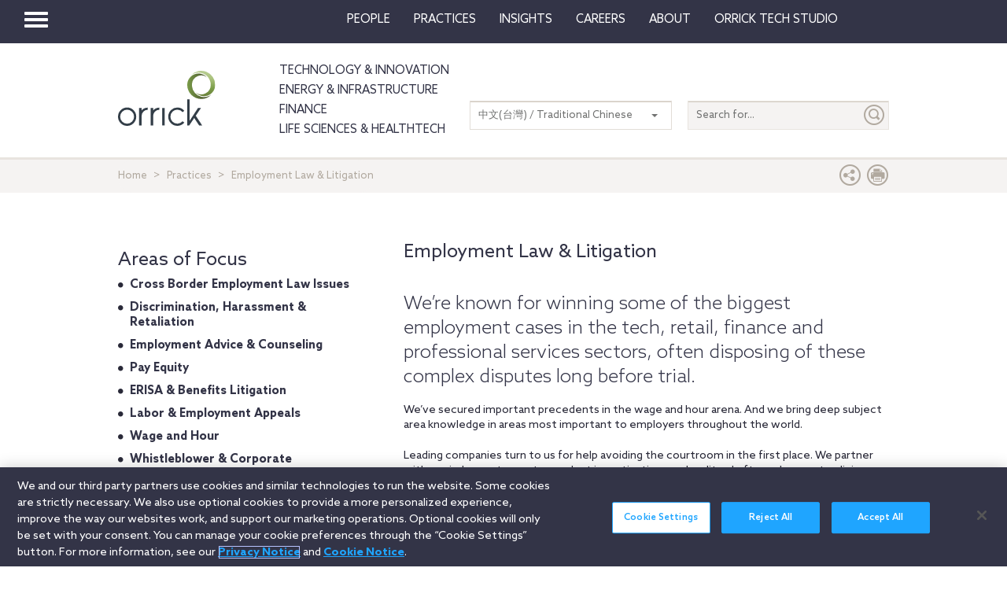

--- FILE ---
content_type: text/html; charset=utf-8
request_url: https://www.orrick.com/zh-TW/Practices/Employment-Law-and-Litigation
body_size: 14796
content:

<!DOCTYPE html>
<!--[if IE 8]>         <html lang="en" class="no-js lt-ie9"> <![endif]-->
<!--[if IE 9]>         <html lang="en" class="no-js lt-ie10"> <![endif]-->
<!--[if gt IE 8]><!-->
<html lang="en" class="no-js">
<!--<![endif]-->
<head>

    

    <script type="text/javascript" src="/Scripts/cookieCleanupProd.js"></script>
    <!-- OneTrust Cookies Consent Notice start for www.orrick.com -->
    <script type="text/javascript" src="https://cdn.cookielaw.org/consent/ab375dae-fe40-475c-8c81-e30ad37cd07a/OtAutoBlock.js"></script>
    <script src="https://cdn.cookielaw.org/scripttemplates/otSDKStub.js" type="text/javascript" charset="UTF-8" data-domain-script="ab375dae-fe40-475c-8c81-e30ad37cd07a"></script>
    <script type="text/javascript">
        function OptanonWrapper() { }
    </script>
    <!-- OneTrust Cookies Consent Notice end for www.orrick.com -->


<link rel="preload" href="/Content/base.css" as="style">
<link rel="preload" href="/Content/main.css?v7" as="style">
<link rel="preload" href="/Content/flags.css" as="style">
<link rel="preload" href="/Scripts/vendor.js" as="script">
<link rel="preload" href="/Scripts/respond.js" as="script">
<link rel="preload" href="/Scripts/modernizr.js" as="script">
<link rel="preload" href="/Scripts/plugins.js" as="script">
<link rel="preload" href="/Scripts/main.js" as="script">
<link rel="preload" href="/Scripts/others.js" as="script">
<script src="https://apps.elfsight.com/p/platform.js" defer></script>
<script src="/Scripts/vendor.js"></script>
<script src="/Scripts/respond.js"></script>
<script src="/Scripts/modernizr.js"></script>
<script src="/Scripts/plugins.js"></script>
<!-- Vulture web tracking -->
<script type="text/javascript">
    !function (r) { var i = document.createElement("img"); i.setAttribute("src", "//orrick.vuture.net/security/tracker.gif?referer=" + encodeURIComponent(r)) }(document.referrer);
</script>

    <script src="/Scripts/mainCalendar.js"></script>

    <script src="/Scripts/maincarousel.js"></script>

<script src="/Scripts/main.js"></script>
<script src="/Scripts/others.js"></script>

    <script src="https://maps.googleapis.com/maps/api/js?key=AIzaSyCc731q1YEK9LKaF-7HT3z2jlah1N_Td48" type="text/javascript"></script>
    <script src="/Scripts/mainmaps.js"></script>
    <script src="/Scripts/mainTwitter.js"></script>




    <!-- Google Tag Manager -->
    <script>
        (function (w, d, s, l, i) {
            w[l] = w[l] || []; w[l].push({
                'gtm.start':
                    new Date().getTime(), event: 'gtm.js'
            }); var f = d.getElementsByTagName(s)[0],
                j = d.createElement(s), dl = l != 'dataLayer' ? '&l=' + l : ''; j.async = true; j.src =
                    'https://www.googletagmanager.com/gtm.js?id=' + i + dl; f.parentNode.insertBefore(j, f);
        })(window, document, 'script', 'dataLayer', 'GTM-W9KKXHZ');</script>
    <!-- End Google Tag Manager -->


<meta charset="utf-8">
<meta http-equiv="X-UA-Compatible" content="IE=edge">

<title>Employment Law &amp; Litigation</title>
<meta name="twitter:card" content="summary_large_image" />
<meta name="description" content="We&#39;ve won some of the biggest employment cases in the tech, retail, finance and professional services sectors, often disposing of complex disputes before trial.">
<meta name="keywords">
<meta property="og:title" content="Employment Law &amp; Litigation" />
<meta property="og:type" content="article" />
<meta property="og:url" content="https://www.orrick.com/zh-TW/Practices/Employment-Law-and-Litigation" />
<meta property="og:image" itemprop="image primaryImageOfPage" content="https://media.orrick.com/Media%20Library/public/images/litigation/employment_2.png" />
<meta property="og:description" content="We’re known for winning some of the biggest employment cases in the tech, retail, finance and professional services sectors, often disposing of these ..." />
<meta property="fallback" content="True" />
<meta name="viewport" content="width=device-width, height=device-height">
<link href="https://www.orrick.com/en/Practices/Employment-Law-and-Litigation" rel="canonical">

<style>
    #onetrust-banner-sdk {
        font-size: 1.1rem !important;
    }

    #ot-pc-footer {
        font-size: 1.1rem !important;
    }

    #onetrust-policy-text, #onetrust-button-group, #ot-sdk-container, #onetrust-pc-sdk.ot-pc-footer, #ot-pc-content {
        font-size: 1.44rem !important;
    }

    #onetrust-banner-sdk h1, #onetrust-banner-sdk h2, #onetrust-banner-sdk h3, #onetrust-banner-sdk h4, #onetrust-banner-sdk h5, #onetrust-banner-sdk h6, #onetrust-pc-sdk h1, #onetrust-pc-sdk h2, #onetrust-pc-sdk h3, #onetrust-pc-sdk h4, #onetrust-pc-sdk h5, #onetrust-pc-sdk h6, #ot-sdk-cookie-policy h1, #ot-sdk-cookie-policy h2, #ot-sdk-cookie-policy h3, #ot-sdk-cookie-policy h4, #ot-sdk-cookie-policy h5, #ot-sdk-cookie-policy h6 {
        font-size: .875em !important;
        font-weight: bold !important;
    }

    #onetrust-pc-sdk #ot-pc-title {
        font-size: 1.37em !important;
    }
</style>

    <link rel="stylesheet" href="/Content/flags.css" />
<link rel="stylesheet" href="/Content/base.css" />
<link rel="stylesheet" href="/Content/main.css?v7" />


    <script src="//players.brightcove.net/4686646076001/default_default/index.min.js"></script>


    <sc:VisitorIdentification runat="server" />
</head>
<body>

    
    <div class="wrapper">
        

<header>
    <nav class="navbar navbar-default topnav" role="navigation">

        <script>

    $(document).ready(function () {
        $("button.vertical-nav").click(function () {
            //.fadeToggle(); instead of fast??
            $("div#vnav-container").toggle("fast");
            $('#navbar-hamburger').toggleClass('hidden');
            $('#navbar-close').toggleClass('hidden');
            $('ul.mnav').toggleClass('hidden');
        });
        $('#navbar-close').click(function () {
            //.fadeToggle(); instead of fast??
            $("div#vnav-container").toggle("fast");
            $('#navbar-close').toggleClass('hidden');
            $('#navbar-hamburger').removeClass('hidden');
            $('ul.mnav').removeClass('hidden');
        });



        $('.opensearch').click(function () {
            $("div.bigsearchbar").toggle("fast");
            $('div.bigsearchbar').toggleClass('mobilesearch');

        });

        $('.closeit').click(function () {
            //.fadeToggle(); instead of fast??
            $("div.hideit").hide("fast");
        });
    });

    $(window).on('load', function () {
        $('.vfly').on('click', function () {
            var target = $(this).attr('rel');
            $("#" + target).siblings("div").hide("fast");
            $("#" + target).show("fast");

        });

    });

</script>
<script type="text/javascript">
    $(document).on('click', '.vnav-list li', function () {
        $(".vnav-list li").removeClass("active");
        $(this).addClass("active");

    });

</script>


<div class="col-sm-12">
    <div class="container-fluid">
        <div class="col-sm-1">
            <!-- Brand and toggle get grouped for better mobile display -->
            <div class="navbar-header hfix">
                <div id="navbar-hamburger" class="">
                    <button type="button" class="navbar-toggle vertical-nav collapsed" data-toggle="collapse" data-target="#bs-example-navbar-collapse-1" aria-expanded="false" style="display: block;">
                        <span class="sr-only">Toggle navigation</span>
                        <span class="icon-bar"></span>
                        <span class="icon-bar"></span>
                        <span class="icon-bar"></span>
                    </button>
                </div>

                <div id="navbar-close" class="hidden">
                    <span class="glyphicon glyphicon-remove close-icon"></span>
                </div>



            </div><div class="smlogo pull-right"><a href="https://www.orrick.com"><span class="ico-Orrick-Grayscale"></span></a></div>



        </div>

        <div class="col-md-11">



            <!-- Collect the nav links, forms, and other content for toggling -->
            <div class="navbar-collapse mobile-hide collapse" id="main-collapse-1" aria-expanded="false" style="height: 0px;">
                <ul class="nav navbar-nav navbar-right">

                                <li class=""><a target="" href="/zh-TW/People">People</a></li>
                                <li class=""><a target="" href="/zh-TW/Practices">Practices</a></li>
                            <li class="dropdown">
                                <a href="#" class="dropdown-toggle" data-toggle="dropdown" role="button" aria-haspopup="true" aria-expanded="false">Insights <span class="caret"></span></a>
                                <ul class="dropdown-menu insights-drop">
                                    <li>
                                        <div class="row insights-drop-container">
                                                <ul class="list-unstyled insight-drop col-sm-4 col-xs-12">
                                                    <li class="insight-drop-title">Insights</li>
                                                            <li>
                                                                <a target="" rel="" href="/Search?f=Technology%20%26%20Innovation&amp;t=insight">Technology & Innovation</a>
                                                            </li>
                                                            <li>
                                                                <a target="_blank" rel="noopener noreferrer" href="/zh-TW/tech-studio/insights">Orrick Tech Studio</a>
                                                            </li>
                                                            <li>
                                                                <a target="" rel="" href="/Search?f=Energy+%26+Infrastructure&amp;t=insight">Energy & Infrastructure</a>
                                                            </li>
                                                            <li>
                                                                <a target="" rel="" href="/Search?f=Finance&amp;t=insight">Finance</a>
                                                            </li>
                                                            <li>
                                                                <a target="" rel="" href="/Search?f=Life%20Sciences+%26+HealthTech&amp;t=insight">Life Sciences & HealthTech</a>
                                                            </li>
                                                            <li>
                                                                <a target="" rel="" href="/Search?f=Litigation%20%26%20IP&amp;t=insight">Litigation & IP</a>
                                                            </li>
                                                            <li>
                                                                <a target="" rel="" href="/Search?p=Strategic+Advisory+%26+Government+Enforcement+(SAGE)&amp;t=Insight">Strategic Advisory & Government Enforcement (SAGE)</a>
                                                            </li>
                                                            <li>
                                                                <a target="" rel="" href="/zh-TW/Insights">All Insights</a>
                                                            </li>
                                                </ul>
                                                <ul class="list-unstyled insight-drop col-sm-4 col-xs-12">
                                                    <li class="insight-drop-title">Featured</li>
                                                            <li>
                                                                <a target="" rel="" href="/zh-TW/Insights/CFPB-Pause-Where-From-Here">CFPB Pause: Where From&nbsp;Here?</a>
                                                            </li>
                                                            <li>
                                                                <a target="" rel="" href="/zh-TW/Insights/The-Download">The Download: Tech & Innovation Market Briefing</a>
                                                            </li>
                                                            <li>
                                                                <a target="_blank" rel="noopener noreferrer" href="https://ai-law-center.orrick.com/">AI Law Center</a>
                                                            </li>
                                                            <li>
                                                                <a target="_blank" rel="noopener noreferrer" href="https://onlinesafety.orrick.com/">Online Safety Law Center</a>
                                                            </li>
                                                            <li>
                                                                <a target="" rel="" href="/zh-TW/Technology/Life-Sciences-Snapshots">Life Sciences Venture Capital Quarterly Report</a>
                                                            </li>
                                                </ul>
                                                <ul class="list-unstyled insight-drop col-sm-4 col-xs-12">
                                                    <li class="insight-drop-title">Channels</li>
                                                            <li>
                                                                <a target="" rel="" href="/zh-TW/Podcasts">Podcasts</a>
                                                            </li>
                                                            <li>
                                                                <a target="" rel="" href="/zh-TW/Events">Events</a>
                                                            </li>
                                                </ul>




                                        </div>
                                    </li>
                                </ul>
                            </li>
                                <li class=""><a target="" href="/zh-TW/Careers">Careers</a></li>
                            <li class="dropdown">
                                <a href="#" class="dropdown-toggle" data-toggle="dropdown" role="button" aria-haspopup="true" aria-expanded="false">About <span class="caret"></span></a>
                                <ul class="dropdown-menu insights-drop">
                                    <li>
                                        <div class="row insights-drop-container">
                                                <ul class="list-unstyled insight-drop col-sm-4 col-xs-12">
                                                    <li class="insight-drop-title">About</li>
                                                            <li>
                                                                <a target="" rel="" href="/zh-TW/About-Us">About Us</a>
                                                            </li>
                                                            <li>
                                                                <a target="" rel="" href="/zh-TW/News">News</a>
                                                            </li>
                                                            <li>
                                                                <a target="" rel="" href="/zh-TW/Locations">Locations</a>
                                                            </li>
                                                            <li>
                                                                <a target="" rel="" href="/zh-TW/Innovation">Innovation</a>
                                                            </li>
                                                            <li>
                                                                <a target="" rel="" href="/zh-TW/Innovation/AI-Adoption-at-Orrick">AI Adoption @Orrick</a>
                                                            </li>
                                                            <li>
                                                                <a target="" rel="" href="/zh-TW/Community/Orrick-Alumni">Alumni</a>
                                                            </li>
                                                </ul>
                                                <ul class="list-unstyled insight-drop col-sm-4 col-xs-12">
                                                    <li class="insight-drop-title">Our Culture</li>
                                                            <li>
                                                                <a target="_blank" rel="noopener noreferrer" href="https://www.veteranslegalcareerfair.com/">Veterans' Legal Career Fair</a>
                                                            </li>
                                                            <li>
                                                                <a target="" rel="" href="/zh-TW/Community/Pro-Bono">Pro Bono</a>
                                                            </li>
                                                            <li>
                                                                <a target="" rel="" href="/zh-TW/Community/Inclusion-and-Belonging">Inclusion & Belonging</a>
                                                            </li>
                                                            <li>
                                                                <a target="" rel="" href="/zh-TW/Community/Responsible-Business-at-Orrick">Responsible Business @Orrick</a>
                                                            </li>
                                                </ul>




                                        </div>
                                    </li>
                                </ul>
                            </li>
                                <li class=""><a target="_blank" href="/tech-studio">Orrick Tech Studio</a></li>
                                <li class=""><a target="" href=""></a></li>
                                <li class=""><a target="" href=""></a></li>

                </ul>



            </div><!-- /.navbar-collapse -->
        </div><!-- /.container-fluid -->
    </div>
</div>

<!-- /flyout nav list -->
<div class="row row-eq-height" id="vnav-container" style="display: none;">
    <div class="col-sm-3 vnav">
        <ul class="nav  vnav-list nav-stacked">
                        <li role="presentation" class="">
                            <a class="vfly" rel="" href="/zh-TW/People">People</a>
                        </li>
                        <li role="presentation" class="">
                            <a class="vfly" rel="" href="/zh-TW/Practices">Practices</a>
                        </li>
                        <li role="presentation" class="showInsight vlink">
                            <a class="vfly" rel="insight-v-block" href="#">Insights</a>


                        </li>
                        <li role="presentation" class="">
                            <a class="vfly" rel="" href="/zh-TW/Careers">Careers</a>
                        </li>
                        <li role="presentation" class="vlink">
                            <a class="vfly" rel="About-v-block" href="#">About</a>


                        </li>
                        <li role="presentation" class="">
                            <a class="vfly" rel="" href="/tech-studio">Orrick Tech Studio</a>
                        </li>
                        <li role="presentation" class="">
                            <a class="vfly" rel="" href="#"></a>
                        </li>
                    <li role="presentation">
                        <a class="only-mobile" href="/zh-TW/Technology">Technology &amp; Innovation</a>
                    </li>
                    <li role="presentation">
                        <a class="only-mobile" href="/zh-TW/Energy-and-Infrastructure-Sector">Energy &amp; Infrastructure</a>
                    </li>
                    <li role="presentation">
                        <a class="only-mobile" href="/zh-TW/Finance">Finance</a>
                    </li>
                        <li role="presentation" class="">
                            <a class="vfly" rel="" href="#"></a>
                        </li>
        </ul>


    </div>

    <!-- /flyout -->
    <div>
            <div class="col-sm-9 hideit" id="" style="display: none;">

                <div class="row">
                    <div class="col-sm-12 mobile-nav-header">
                        <div class="twentyp">
                            <a href="https://www.orrick.com" target="_blank" rel="noopener noreferrer" title="Opens in a new browser">
                                <span class="ico-Orrick-Grayscale" aria-label="OrrickHome" aria-hidden="true"></span>
                                <span class="sr-only">Orrick.com</span>
                            </a>
                        </div>

                        <div class="sixtyp">&nbsp;</div>

                        <div class="twentyp searchicon"><span class="input-group-btn"><button class="btn opensearch" id="open-search-dac1b4e8-0ee4-46eb-bfd0-8ab0dcbe67ad" type="button"><span class="glyphicon glyphicon-search" aria-hidden="true"></span></button></span></div>
                    </div>
                </div>
                <form class="" autocomplete="off" action="/en/search" method="get">
                    <div class="input-group bigsearchbar">
                        <input style="" class="form-control" placeholder="TYPE TO SEARCH" id="siteSearch-8912eb67-11fc-4d80-a611-36a97fb2996b" data-id="search" name="q">
                        <span class="input-group-btn">
                            <button class="btn btn-bigsearchbar-close opensearch" type="button"><span class="glyphicon glyphicon-remove" aria-hidden="true"></span></button>
                            <button style="" type="submit" title="Submit" class="btn btn-bigsearchbar" value="submit" aria-label="Submit">
                                <span class="glyphicon glyphicon-search" aria-hidden="true"></span>
                            </button>
                        </span>


                    </div>
                </form>
                <div class="box-padding">
                    <h3 class="closeit"><span class="glyphicon glyphicon-menu-left" id="insights-mobile-close-a5579698-888a-4516-8aa7-cc38ce387d9d"></span> People</h3>
                    <br>
                    <div class="row">
                            <ul class="list-unstyled insight-drop col-sm-4 col-xs-12">
                            </ul>





                    </div>
                </div>
            </div>
            <div class="col-sm-9 hideit" id="" style="display: none;">

                <div class="row">
                    <div class="col-sm-12 mobile-nav-header">
                        <div class="twentyp">
                            <a href="https://www.orrick.com" target="_blank" rel="noopener noreferrer" title="Opens in a new browser">
                                <span class="ico-Orrick-Grayscale" aria-label="OrrickHome" aria-hidden="true"></span>
                                <span class="sr-only">Orrick.com</span>
                            </a>
                        </div>

                        <div class="sixtyp">&nbsp;</div>

                        <div class="twentyp searchicon"><span class="input-group-btn"><button class="btn opensearch" id="open-search-e43d5eb7-c95a-4136-b519-7127783c099d" type="button"><span class="glyphicon glyphicon-search" aria-hidden="true"></span></button></span></div>
                    </div>
                </div>
                <form class="" autocomplete="off" action="/en/search" method="get">
                    <div class="input-group bigsearchbar">
                        <input style="" class="form-control" placeholder="TYPE TO SEARCH" id="siteSearch-5b6e695c-4680-4513-a5e7-f1953e272c34" data-id="search" name="q">
                        <span class="input-group-btn">
                            <button class="btn btn-bigsearchbar-close opensearch" type="button"><span class="glyphicon glyphicon-remove" aria-hidden="true"></span></button>
                            <button style="" type="submit" title="Submit" class="btn btn-bigsearchbar" value="submit" aria-label="Submit">
                                <span class="glyphicon glyphicon-search" aria-hidden="true"></span>
                            </button>
                        </span>


                    </div>
                </form>
                <div class="box-padding">
                    <h3 class="closeit"><span class="glyphicon glyphicon-menu-left" id="insights-mobile-close-fb0e2b3f-4f6a-4b77-82e7-0e324aa89aba"></span> Practices</h3>
                    <br>
                    <div class="row">
                            <ul class="list-unstyled insight-drop col-sm-4 col-xs-12">
                            </ul>





                    </div>
                </div>
            </div>
            <div class="col-sm-9 hideit" id="insight-v-block" style="display: none;">

                <div class="row">
                    <div class="col-sm-12 mobile-nav-header">
                        <div class="twentyp">
                            <a href="https://www.orrick.com" target="_blank" rel="noopener noreferrer" title="Opens in a new browser">
                                <span class="ico-Orrick-Grayscale" aria-label="OrrickHome" aria-hidden="true"></span>
                                <span class="sr-only">Orrick.com</span>
                            </a>
                        </div>

                        <div class="sixtyp">&nbsp;</div>

                        <div class="twentyp searchicon"><span class="input-group-btn"><button class="btn opensearch" id="open-search-6348459f-c229-44c1-b701-6b7e84b23820" type="button"><span class="glyphicon glyphicon-search" aria-hidden="true"></span></button></span></div>
                    </div>
                </div>
                <form class="" autocomplete="off" action="/en/search" method="get">
                    <div class="input-group bigsearchbar">
                        <input style="" class="form-control" placeholder="TYPE TO SEARCH" id="siteSearch-8445f35e-2ab2-47b3-b46b-a1802141fc8c" data-id="search" name="q">
                        <span class="input-group-btn">
                            <button class="btn btn-bigsearchbar-close opensearch" type="button"><span class="glyphicon glyphicon-remove" aria-hidden="true"></span></button>
                            <button style="" type="submit" title="Submit" class="btn btn-bigsearchbar" value="submit" aria-label="Submit">
                                <span class="glyphicon glyphicon-search" aria-hidden="true"></span>
                            </button>
                        </span>


                    </div>
                </form>
                <div class="box-padding">
                    <h3 class="closeit"><span class="glyphicon glyphicon-menu-left" id="insights-mobile-close-ced5cebe-e26d-44ee-ae90-f6ffe1a3d584"></span> Insights</h3>
                    <br>
                    <div class="row">
                                <ul class="list-unstyled insight-drop col-sm-4 col-xs-12">
                                    <li class="insight-drop-title">Insights</li>
                                            <li>
                                                <a target="" rel="" href="/Search?f=Technology%20%26%20Innovation&amp;t=insight">Technology & Innovation</a>
                                            </li>
                                            <li>
                                                <a target="_blank" rel="noopener noreferrer" href="/zh-TW/tech-studio/insights">Orrick Tech Studio</a>
                                            </li>
                                            <li>
                                                <a target="" rel="" href="/Search?f=Energy+%26+Infrastructure&amp;t=insight">Energy & Infrastructure</a>
                                            </li>
                                            <li>
                                                <a target="" rel="" href="/Search?f=Finance&amp;t=insight">Finance</a>
                                            </li>
                                            <li>
                                                <a target="" rel="" href="/Search?f=Life%20Sciences+%26+HealthTech&amp;t=insight">Life Sciences & HealthTech</a>
                                            </li>
                                            <li>
                                                <a target="" rel="" href="/Search?f=Litigation%20%26%20IP&amp;t=insight">Litigation & IP</a>
                                            </li>
                                            <li>
                                                <a target="" rel="" href="/Search?p=Strategic+Advisory+%26+Government+Enforcement+(SAGE)&amp;t=Insight">Strategic Advisory & Government Enforcement (SAGE)</a>
                                            </li>
                                            <li>
                                                <a target="" rel="" href="/zh-TW/Insights">All Insights</a>
                                            </li>
                                </ul>
                                <ul class="list-unstyled insight-drop col-sm-4 col-xs-12">
                                    <li class="insight-drop-title">Featured</li>
                                            <li>
                                                <a target="" rel="" href="/zh-TW/Insights/CFPB-Pause-Where-From-Here">CFPB Pause: Where From&nbsp;Here?</a>
                                            </li>
                                            <li>
                                                <a target="" rel="" href="/zh-TW/Insights/The-Download">The Download: Tech & Innovation Market Briefing</a>
                                            </li>
                                            <li>
                                                <a target="_blank" rel="noopener noreferrer" href="https://ai-law-center.orrick.com/">AI Law Center</a>
                                            </li>
                                            <li>
                                                <a target="_blank" rel="noopener noreferrer" href="https://onlinesafety.orrick.com/">Online Safety Law Center</a>
                                            </li>
                                            <li>
                                                <a target="" rel="" href="/zh-TW/Technology/Life-Sciences-Snapshots">Life Sciences Venture Capital Quarterly Report</a>
                                            </li>
                                </ul>
                                <ul class="list-unstyled insight-drop col-sm-4 col-xs-12">
                                    <li class="insight-drop-title">Channels</li>
                                            <li>
                                                <a target="" rel="" href="/zh-TW/Podcasts">Podcasts</a>
                                            </li>
                                            <li>
                                                <a target="" rel="" href="/zh-TW/Events">Events</a>
                                            </li>
                                </ul>





                    </div>
                </div>
            </div>
            <div class="col-sm-9 hideit" id="" style="display: none;">

                <div class="row">
                    <div class="col-sm-12 mobile-nav-header">
                        <div class="twentyp">
                            <a href="https://www.orrick.com" target="_blank" rel="noopener noreferrer" title="Opens in a new browser">
                                <span class="ico-Orrick-Grayscale" aria-label="OrrickHome" aria-hidden="true"></span>
                                <span class="sr-only">Orrick.com</span>
                            </a>
                        </div>

                        <div class="sixtyp">&nbsp;</div>

                        <div class="twentyp searchicon"><span class="input-group-btn"><button class="btn opensearch" id="open-search-a95c85ee-d148-42a9-bee3-8973762a5979" type="button"><span class="glyphicon glyphicon-search" aria-hidden="true"></span></button></span></div>
                    </div>
                </div>
                <form class="" autocomplete="off" action="/en/search" method="get">
                    <div class="input-group bigsearchbar">
                        <input style="" class="form-control" placeholder="TYPE TO SEARCH" id="siteSearch-7d3ad167-e823-4f49-84e8-832498733cc2" data-id="search" name="q">
                        <span class="input-group-btn">
                            <button class="btn btn-bigsearchbar-close opensearch" type="button"><span class="glyphicon glyphicon-remove" aria-hidden="true"></span></button>
                            <button style="" type="submit" title="Submit" class="btn btn-bigsearchbar" value="submit" aria-label="Submit">
                                <span class="glyphicon glyphicon-search" aria-hidden="true"></span>
                            </button>
                        </span>


                    </div>
                </form>
                <div class="box-padding">
                    <h3 class="closeit"><span class="glyphicon glyphicon-menu-left" id="insights-mobile-close-0051ff48-3fc0-4ed3-bb01-d6ff81c3314f"></span> Careers</h3>
                    <br>
                    <div class="row">
                            <ul class="list-unstyled insight-drop col-sm-4 col-xs-12">
                            </ul>





                    </div>
                </div>
            </div>
            <div class="col-sm-9 hideit" id="About-v-block" style="display: none;">

                <div class="row">
                    <div class="col-sm-12 mobile-nav-header">
                        <div class="twentyp">
                            <a href="https://www.orrick.com" target="_blank" rel="noopener noreferrer" title="Opens in a new browser">
                                <span class="ico-Orrick-Grayscale" aria-label="OrrickHome" aria-hidden="true"></span>
                                <span class="sr-only">Orrick.com</span>
                            </a>
                        </div>

                        <div class="sixtyp">&nbsp;</div>

                        <div class="twentyp searchicon"><span class="input-group-btn"><button class="btn opensearch" id="open-search-dea9348d-b4e3-4a23-816f-91d0e76e02a7" type="button"><span class="glyphicon glyphicon-search" aria-hidden="true"></span></button></span></div>
                    </div>
                </div>
                <form class="" autocomplete="off" action="/en/search" method="get">
                    <div class="input-group bigsearchbar">
                        <input style="" class="form-control" placeholder="TYPE TO SEARCH" id="siteSearch-b58611f4-c7ab-4fb9-9c5e-0b3aa1823c01" data-id="search" name="q">
                        <span class="input-group-btn">
                            <button class="btn btn-bigsearchbar-close opensearch" type="button"><span class="glyphicon glyphicon-remove" aria-hidden="true"></span></button>
                            <button style="" type="submit" title="Submit" class="btn btn-bigsearchbar" value="submit" aria-label="Submit">
                                <span class="glyphicon glyphicon-search" aria-hidden="true"></span>
                            </button>
                        </span>


                    </div>
                </form>
                <div class="box-padding">
                    <h3 class="closeit"><span class="glyphicon glyphicon-menu-left" id="insights-mobile-close-0c265a52-217f-40d9-810d-f70662a3ce25"></span> About</h3>
                    <br>
                    <div class="row">
                                <ul class="list-unstyled insight-drop col-sm-4 col-xs-12">
                                    <li class="insight-drop-title">About</li>
                                            <li>
                                                <a target="" rel="" href="/zh-TW/About-Us">About Us</a>
                                            </li>
                                            <li>
                                                <a target="" rel="" href="/zh-TW/News">News</a>
                                            </li>
                                            <li>
                                                <a target="" rel="" href="/zh-TW/Locations">Locations</a>
                                            </li>
                                            <li>
                                                <a target="" rel="" href="/zh-TW/Innovation">Innovation</a>
                                            </li>
                                            <li>
                                                <a target="" rel="" href="/zh-TW/Innovation/AI-Adoption-at-Orrick">AI Adoption @Orrick</a>
                                            </li>
                                            <li>
                                                <a target="" rel="" href="/zh-TW/Community/Orrick-Alumni">Alumni</a>
                                            </li>
                                </ul>
                                <ul class="list-unstyled insight-drop col-sm-4 col-xs-12">
                                    <li class="insight-drop-title">Our Culture</li>
                                            <li>
                                                <a target="_blank" rel="noopener noreferrer" href="https://www.veteranslegalcareerfair.com/">Veterans' Legal Career Fair</a>
                                            </li>
                                            <li>
                                                <a target="" rel="" href="/zh-TW/Community/Pro-Bono">Pro Bono</a>
                                            </li>
                                            <li>
                                                <a target="" rel="" href="/zh-TW/Community/Inclusion-and-Belonging">Inclusion & Belonging</a>
                                            </li>
                                            <li>
                                                <a target="" rel="" href="/zh-TW/Community/Responsible-Business-at-Orrick">Responsible Business @Orrick</a>
                                            </li>
                                </ul>





                    </div>
                </div>
            </div>
            <div class="col-sm-9 hideit" id="" style="display: none;">

                <div class="row">
                    <div class="col-sm-12 mobile-nav-header">
                        <div class="twentyp">
                            <a href="https://www.orrick.com" target="_blank" rel="noopener noreferrer" title="Opens in a new browser">
                                <span class="ico-Orrick-Grayscale" aria-label="OrrickHome" aria-hidden="true"></span>
                                <span class="sr-only">Orrick.com</span>
                            </a>
                        </div>

                        <div class="sixtyp">&nbsp;</div>

                        <div class="twentyp searchicon"><span class="input-group-btn"><button class="btn opensearch" id="open-search-a0aea63d-356a-4f15-9415-bf2eab4a729f" type="button"><span class="glyphicon glyphicon-search" aria-hidden="true"></span></button></span></div>
                    </div>
                </div>
                <form class="" autocomplete="off" action="/en/search" method="get">
                    <div class="input-group bigsearchbar">
                        <input style="" class="form-control" placeholder="TYPE TO SEARCH" id="siteSearch-95928c4e-c983-4be1-9ac0-3b8abe3d10ab" data-id="search" name="q">
                        <span class="input-group-btn">
                            <button class="btn btn-bigsearchbar-close opensearch" type="button"><span class="glyphicon glyphicon-remove" aria-hidden="true"></span></button>
                            <button style="" type="submit" title="Submit" class="btn btn-bigsearchbar" value="submit" aria-label="Submit">
                                <span class="glyphicon glyphicon-search" aria-hidden="true"></span>
                            </button>
                        </span>


                    </div>
                </form>
                <div class="box-padding">
                    <h3 class="closeit"><span class="glyphicon glyphicon-menu-left" id="insights-mobile-close-1196e9ee-30a1-4e7f-ac01-795cfdce97f8"></span> Orrick Tech Studio</h3>
                    <br>
                    <div class="row">
                            <ul class="list-unstyled insight-drop col-sm-4 col-xs-12">
                            </ul>





                    </div>
                </div>
            </div>
            <div class="col-sm-9 hideit" id="" style="display: none;">

                <div class="row">
                    <div class="col-sm-12 mobile-nav-header">
                        <div class="twentyp">
                            <a href="https://www.orrick.com" target="_blank" rel="noopener noreferrer" title="Opens in a new browser">
                                <span class="ico-Orrick-Grayscale" aria-label="OrrickHome" aria-hidden="true"></span>
                                <span class="sr-only">Orrick.com</span>
                            </a>
                        </div>

                        <div class="sixtyp">&nbsp;</div>

                        <div class="twentyp searchicon"><span class="input-group-btn"><button class="btn opensearch" id="open-search-c12eab37-070c-4bfe-a4a7-2c4894cb6dc9" type="button"><span class="glyphicon glyphicon-search" aria-hidden="true"></span></button></span></div>
                    </div>
                </div>
                <form class="" autocomplete="off" action="/en/search" method="get">
                    <div class="input-group bigsearchbar">
                        <input style="" class="form-control" placeholder="TYPE TO SEARCH" id="siteSearch-09f47066-4352-4143-8a4a-e17cb5fb497f" data-id="search" name="q">
                        <span class="input-group-btn">
                            <button class="btn btn-bigsearchbar-close opensearch" type="button"><span class="glyphicon glyphicon-remove" aria-hidden="true"></span></button>
                            <button style="" type="submit" title="Submit" class="btn btn-bigsearchbar" value="submit" aria-label="Submit">
                                <span class="glyphicon glyphicon-search" aria-hidden="true"></span>
                            </button>
                        </span>


                    </div>
                </form>
                <div class="box-padding">
                    <h3 class="closeit"><span class="glyphicon glyphicon-menu-left" id="insights-mobile-close-88e2adb6-c698-4d2b-9e7c-13285dbfc7d9"></span> </h3>
                    <br>
                    <div class="row">
                            <ul class="list-unstyled insight-drop col-sm-4 col-xs-12">
                            </ul>





                    </div>
                </div>
            </div>
            <div class="col-sm-9 hideit" id="" style="display: none;">

                <div class="row">
                    <div class="col-sm-12 mobile-nav-header">
                        <div class="twentyp">
                            <a href="https://www.orrick.com" target="_blank" rel="noopener noreferrer" title="Opens in a new browser">
                                <span class="ico-Orrick-Grayscale" aria-label="OrrickHome" aria-hidden="true"></span>
                                <span class="sr-only">Orrick.com</span>
                            </a>
                        </div>

                        <div class="sixtyp">&nbsp;</div>

                        <div class="twentyp searchicon"><span class="input-group-btn"><button class="btn opensearch" id="open-search-407be4b0-4478-4a20-8cdd-34446df90d80" type="button"><span class="glyphicon glyphicon-search" aria-hidden="true"></span></button></span></div>
                    </div>
                </div>
                <form class="" autocomplete="off" action="/en/search" method="get">
                    <div class="input-group bigsearchbar">
                        <input style="" class="form-control" placeholder="TYPE TO SEARCH" id="siteSearch-bb1a3439-19da-423c-906b-386be55c9b4d" data-id="search" name="q">
                        <span class="input-group-btn">
                            <button class="btn btn-bigsearchbar-close opensearch" type="button"><span class="glyphicon glyphicon-remove" aria-hidden="true"></span></button>
                            <button style="" type="submit" title="Submit" class="btn btn-bigsearchbar" value="submit" aria-label="Submit">
                                <span class="glyphicon glyphicon-search" aria-hidden="true"></span>
                            </button>
                        </span>


                    </div>
                </form>
                <div class="box-padding">
                    <h3 class="closeit"><span class="glyphicon glyphicon-menu-left" id="insights-mobile-close-edae67c9-d26e-4257-9737-783979b96d09"></span> Technology &amp; Innovation</h3>
                    <br>
                    <div class="row">
                            <ul class="list-unstyled insight-drop col-sm-4 col-xs-12">
                            </ul>





                    </div>
                </div>
            </div>
            <div class="col-sm-9 hideit" id="" style="display: none;">

                <div class="row">
                    <div class="col-sm-12 mobile-nav-header">
                        <div class="twentyp">
                            <a href="https://www.orrick.com" target="_blank" rel="noopener noreferrer" title="Opens in a new browser">
                                <span class="ico-Orrick-Grayscale" aria-label="OrrickHome" aria-hidden="true"></span>
                                <span class="sr-only">Orrick.com</span>
                            </a>
                        </div>

                        <div class="sixtyp">&nbsp;</div>

                        <div class="twentyp searchicon"><span class="input-group-btn"><button class="btn opensearch" id="open-search-ff9763d8-527c-4657-bc27-fdaf4c2e5a29" type="button"><span class="glyphicon glyphicon-search" aria-hidden="true"></span></button></span></div>
                    </div>
                </div>
                <form class="" autocomplete="off" action="/en/search" method="get">
                    <div class="input-group bigsearchbar">
                        <input style="" class="form-control" placeholder="TYPE TO SEARCH" id="siteSearch-366aaa57-da42-402e-a42c-ee7174b23f2c" data-id="search" name="q">
                        <span class="input-group-btn">
                            <button class="btn btn-bigsearchbar-close opensearch" type="button"><span class="glyphicon glyphicon-remove" aria-hidden="true"></span></button>
                            <button style="" type="submit" title="Submit" class="btn btn-bigsearchbar" value="submit" aria-label="Submit">
                                <span class="glyphicon glyphicon-search" aria-hidden="true"></span>
                            </button>
                        </span>


                    </div>
                </form>
                <div class="box-padding">
                    <h3 class="closeit"><span class="glyphicon glyphicon-menu-left" id="insights-mobile-close-b79573e2-9d24-4b06-95dd-b5f6707c376f"></span> Energy &amp; Infrastructure</h3>
                    <br>
                    <div class="row">
                            <ul class="list-unstyled insight-drop col-sm-4 col-xs-12">
                            </ul>





                    </div>
                </div>
            </div>
            <div class="col-sm-9 hideit" id="" style="display: none;">

                <div class="row">
                    <div class="col-sm-12 mobile-nav-header">
                        <div class="twentyp">
                            <a href="https://www.orrick.com" target="_blank" rel="noopener noreferrer" title="Opens in a new browser">
                                <span class="ico-Orrick-Grayscale" aria-label="OrrickHome" aria-hidden="true"></span>
                                <span class="sr-only">Orrick.com</span>
                            </a>
                        </div>

                        <div class="sixtyp">&nbsp;</div>

                        <div class="twentyp searchicon"><span class="input-group-btn"><button class="btn opensearch" id="open-search-52427121-5cf0-4d87-ae12-75ee75bea937" type="button"><span class="glyphicon glyphicon-search" aria-hidden="true"></span></button></span></div>
                    </div>
                </div>
                <form class="" autocomplete="off" action="/en/search" method="get">
                    <div class="input-group bigsearchbar">
                        <input style="" class="form-control" placeholder="TYPE TO SEARCH" id="siteSearch-00689d93-a912-4df8-8da0-fb866f977ba6" data-id="search" name="q">
                        <span class="input-group-btn">
                            <button class="btn btn-bigsearchbar-close opensearch" type="button"><span class="glyphicon glyphicon-remove" aria-hidden="true"></span></button>
                            <button style="" type="submit" title="Submit" class="btn btn-bigsearchbar" value="submit" aria-label="Submit">
                                <span class="glyphicon glyphicon-search" aria-hidden="true"></span>
                            </button>
                        </span>


                    </div>
                </form>
                <div class="box-padding">
                    <h3 class="closeit"><span class="glyphicon glyphicon-menu-left" id="insights-mobile-close-4021cac6-6936-446b-8987-d7021b2d8475"></span> Finance</h3>
                    <br>
                    <div class="row">
                            <ul class="list-unstyled insight-drop col-sm-4 col-xs-12">
                            </ul>





                    </div>
                </div>
            </div>
            <div class="col-sm-9 hideit" id="" style="display: none;">

                <div class="row">
                    <div class="col-sm-12 mobile-nav-header">
                        <div class="twentyp">
                            <a href="https://www.orrick.com" target="_blank" rel="noopener noreferrer" title="Opens in a new browser">
                                <span class="ico-Orrick-Grayscale" aria-label="OrrickHome" aria-hidden="true"></span>
                                <span class="sr-only">Orrick.com</span>
                            </a>
                        </div>

                        <div class="sixtyp">&nbsp;</div>

                        <div class="twentyp searchicon"><span class="input-group-btn"><button class="btn opensearch" id="open-search-9096e402-5174-4e5e-86c4-0bcab67ffd7d" type="button"><span class="glyphicon glyphicon-search" aria-hidden="true"></span></button></span></div>
                    </div>
                </div>
                <form class="" autocomplete="off" action="/en/search" method="get">
                    <div class="input-group bigsearchbar">
                        <input style="" class="form-control" placeholder="TYPE TO SEARCH" id="siteSearch-711b5c9d-41a1-4613-a689-3021b5e58fb1" data-id="search" name="q">
                        <span class="input-group-btn">
                            <button class="btn btn-bigsearchbar-close opensearch" type="button"><span class="glyphicon glyphicon-remove" aria-hidden="true"></span></button>
                            <button style="" type="submit" title="Submit" class="btn btn-bigsearchbar" value="submit" aria-label="Submit">
                                <span class="glyphicon glyphicon-search" aria-hidden="true"></span>
                            </button>
                        </span>


                    </div>
                </form>
                <div class="box-padding">
                    <h3 class="closeit"><span class="glyphicon glyphicon-menu-left" id="insights-mobile-close-a2b191e9-60e3-46b7-b254-48a34da80c0c"></span> </h3>
                    <br>
                    <div class="row">
                            <ul class="list-unstyled insight-drop col-sm-4 col-xs-12">
                            </ul>





                    </div>
                </div>
            </div>
    </div>

</div>

<script>
    $('.expedition-info-link').on('click', function () {
        $('span', this).toggleClass('glyphicon-chevron-right glyphicon-menu-down');
    });</script>

    </nav>
    <div class="container">
        <div class="row">
            
        </div>
    </div>
    <nav class="navbar navbar-default flatnav">
        <!-- Sector Nav -->
        <div class="sector-nav">
                <div class="navbar-header sector-brand">
                <a class="navbar-brand" href="/">
                    <img src="https://media.orrick.com/Media%20Library/public/svg%20files/orrick-logo-rgb.svg" alt="Orrick logo"/>
                </a>

    </div>



<div class="pull-left" id="flatnavcontainer">
        <ul class="nav navbar-nav flatbarlinks">
                <li class="dropdown">
                    <a href="/zh-TW/Technology">Technology &amp; Innovation</a>
                </li>
                <li class="dropdown">
                    <a href="/zh-TW/Energy-and-Infrastructure-Sector">Energy &amp; Infrastructure</a>
                </li>
                <li class="dropdown">
                    <a href="/zh-TW/Finance">Finance</a>
                </li>
                <li class="dropdown">
                    <a href="/zh-TW/Life-Sciences-and-HealthTech">Life Sciences &amp; HealthTech</a>
                </li>
        </ul>




</div><!-- /.navbar-collapse -->

<form class="navbar-form pull-right form-inline" autocomplete="off" action="/zh-TW/search" method="get">
    <div class="row form-group flatbarlinks-form">
        <div class="sector-input col-sm-6 pull-right">
            <label class="sr-only" for="siteSearch">Search entire site</label>
            <div class="input-group fixwidth">

                <input class="form-control tint-1 tweak" placeholder="Search for..." id="siteSearch-e97bed97-8678-4a4c-9e9a-aeec65179672" data-id="search" name="q">
                <span class="input-group-btn">
                    <span class="sr-only">Submit</span>
                    <button  type="submit" title="Submit" class="btn btn-search tint-1" value="submit" aria-label="Submit"><span class="ico-digital-magnifying-glass"></span></button>
                </span>

            </div>

        </div>

        
<div class="sector-input col-sm-6 pull-right">
    <div class="dropdown mtmb">
        <button class="btn dropdown-toggle btn-white selectpicker tmb" type="button" id="mtmblanguage" data-toggle="dropdown" aria-haspopup="true" aria-expanded="true">
            <span class="filter-option pull-left"> 中文(台灣) / Traditional Chinese</span>&nbsp;
            <span class="caret"></span>
        </button>
        <ul class="dropdown-menu tmb" aria-labelledby="mtmblanguage">
                <li style="z-index: 50">
                    <a href="/en/Practices/Employment-Law-and-Litigation">
                        English
                    </a>
                </li>
                <li style="z-index: 50">
                    <a href="/de-DE/Practices/Employment-Law-and-Litigation">
                        Deutsch / German
                    </a>
                </li>
        </ul>
    </div>
</div>


        <!-- new placeholder for language selector.-->
    </div>
</form>
        </div><!-- /.container-fluid -->
    </nav>

    <div>
        <div class="row">
            <div class="row msearch">
    <div class="col-xs- col-sm-6">
        <div class="form-group tmobile">
            <form autocomplete="off" action="/Search" method="get">
                <label class="sr-only" for="mobileTopSearch">Search entire site</label>
                <div class="input-group">
                    <input class="form-control" name="q" placeholder="Search for..." aria-label="search entire site" id="mobileTopSearch">
                    <span class="input-group-btn">
                        <button type="submit" title="Submit" class="btn btn-search" aria-label="Submit"><span class="ico-digital-magnifying-glass" aria-hidden="true" aria-label="Submit"></span></button>
                    </span>
                </div>
            </form>
        </div>
    </div>
</div>
        </div>
    </div>
</header>


<div class="container">
    <div class="row">
        <div class="col-md-4 pull-right toplanguage">
            
        </div>
    </div>
</div>
<div class="container-fluid toplang"></div>


<div class="breadcrumb-container">
    <div class="container">
                <ol class="breadcrumb">
                            <li><a href="/">Home</a></li>
                            <li><a href="/zh-TW/Practices">Practices</a></li>
                <li class="active">Employment Law &amp; Litigation</li>
                </ol>
                    <div style="padding-right:150px" class="content-icons">
                        <ul style="margin-top:5px" class="article-tools">
            <li class="dropdown">
            <a href="#" class="dropdown-toggle" data-toggle="dropdown" role="button" aria-haspopup="true" aria-label="Share Page" title="Share Page"><span class="ico-digital-share"></span></a>
            <ul class="dropdown-menu">
                <ul class="social-media">
                    <li>
                        <a href="https://www.facebook.com/sharer/sharer.php?u=https%3a%2f%2fwww.orrick.com%2fzh-TW%2fPractices%2fEmployment-Law-and-Litigation" class="page-share" data-popup="500,450"><span class="ico-digital-facebook" aria-hidden="true" aria-label="facebook"></span><span class="sr-only">Facebook</span></a>
                    </li>
                    <li>
                        <a href="https://twitter.com/intent/tweet?text=Employment Law &amp; Litigation&url=https%3a%2f%2fwww.orrick.com%2fzh-TW%2fPractices%2fEmployment-Law-and-Litigation" class="page-share" data-popup="500,450"><span class="ico-digital-twitter" aria-hidden="true" aria-label="twitter"></span><span class="sr-only">Twitter</span></a>
                    </li>
                    <li>
                        <a href="https://www.linkedin.com/shareArticle?mini=true&url=https%3a%2f%2fwww.orrick.com%2fzh-TW%2fPractices%2fEmployment-Law-and-Litigation&title=Employment Law &amp; Litigation&summary=We%e2%80%99re+known+for+winning+some+of+the+biggest+employment+cases+in+the+tech%2c+retail%2c+finance+and+professional+services+sectors%2c+often+disposing+of+these+...&source=https%3a%2f%2fwww.orrick.com%2fzh-TW%2fPractices%2fEmployment-Law-and-Litigation" class="page-share" data-popup="500,450"><span class="ico-digital-linkedin" aria-hidden="true" aria-label="linked in"></span><span class="sr-only">Linkedin</span></a>
                    </li>
                </ul>
            </ul>
        </li>
                <li><a href="#" data-print="printPage" title="Print Page" aria-label="Print Page"><span class="ico-digital-print"></span></a></li>
</ul>

                    </div>

    </div>
</div>


<div class="container">
    <div class="row">
        <div class="col-sm-8 col-sm-push-4 two-col-space">
            <section class="section-major">
                <div class="row">
                    <div class="col-sm-12">
                        
<div class="block">
        <h1>Employment Law & Litigation</h1>
    <div class="sub-headings">

        <strong></strong>
    </div>



</div>

<div class="block">
        <h2 class="intro">We’re known for winning some of the biggest employment cases in the tech, retail, finance and professional services sectors, often disposing of these complex disputes long before trial.</h2>

    <div class="editor-wrapper">
        <p>We&rsquo;ve secured important precedents in the wage and hour arena. And we bring deep subject area knowledge in areas most important to employers throughout the world. </p>
<p>Leading companies turn to us for help avoiding the courtroom in the first place. We partner with our in-house teams to conduct investigations and audits, draft employment policies, and tailor executive compensation agreements that attract top C-suite talent. And we do it on a global basis.</p>
<p>In selecting us as Employment Group of the Year four times, <em>Law360 </em>highlighted our high-profile wins for Microsoft and X (formerly Twitter) and our position as &ldquo;a leader in the employment sector.&rdquo; <em>The Recorder</em> has named us "Litigation Department of the Year: Labor and Employment" in California four times, while <em>Chambers USA</em> praises us for our&nbsp;"deep subject matter expertise in employment law." Orrick's clients have shared with <em>Chambers USA</em> that, "in any high-stakes employment matter, [Orrick] would be my first call."</p>
<h3>Trial Savvy</h3>
<p>
Employers turn to our team when they are headed to trial and their reputations are on the line. Each of our employment partners has broad experience before judges and juries, defending clients in single-plaintiff and multi-plaintiff trials and arbitrations. After headline-making allegations of employment discrimination went to a jury trial, we won a total defense verdict for venture capital firm Kleiner Perkins over former partner Ellen Pao. <em>The Recorder</em> called our cross-examination of the plaintiff "masterful," while <em>The New York Times</em> billed the case as a "battle between legal powerhouses."</p>
<h3>Class Action Defense</h3>
<p>We&rsquo;re helping employers fight the flood of class action litigation filed in recent years, particularly in the areas of wage and hour (including Private Attorney General Act matters), equal employment opportunity, pay equity and pay transparency, and Artificial Intelligence (AI). We&rsquo;ve successfully defended over 150 wage class actions on behalf of clients like SS&amp;C Technologies, Genentech, Roche Sequencing Solutions, US Foods, Gap and a French Multinational Luxury Goods Company.</p>
<p>The Orrick team has succeeded in several recent class action matters, including our current representation of Oracle in a state-wide pay equity and pay discrimination class action in California. In June 2022, our team won a second motion for decertification for Oracle, earning us recognition by the American Lawyer as &ldquo;<a rel="noopener noreferrer" href="https://www.law.com/litigationdaily/2022/06/17/litigator-of-the-week-runners-up-and-shout-outs-31/" target="_blank">Litigators of the Week Runners Up</a>.&rdquo; We also defeated class certification in a state-wide class case alleging discrimination in promotions for X (formerly Twitter.)</p>
<h3>Enforcement</h3>
<p>There&rsquo;s been an unprecedented increase in government enforcement and litigation in the employment arena. We&rsquo;re helping clients navigate regulatory investigations and litigation involving pay equality, discrimination, Diversity, Equity and Inclusion (DEI), Environmental, Social and Governance (ESG) and whistleblowing, among other areas of increased enforcement. </p>
<h3>Managing a Global Workforce</h3>
<p>We have employment lawyers in markets worldwide, helping our clients manage their global workforce. We handle a wide range of claims before UK-based employment tribunals, including wrongful and unfair dismissal, discrimination, and breach of contract. From our Paris office, we advise national and international companies on all aspects of French employment law, including employee representation, collective bargaining, collective redundancies, and mergers and acquisitions. We also have a strong record in collective litigation. And we work with our European Tech Companies team to advise on the myriad human resources issues that arise for early-stage companies.</p>
<p>Through our Global Employment &amp; Equity Compensation service, we offer our clients unique and cost-effective strategies for addressing employment issues in more than 80 jurisdictions worldwide. Using this model, we partnered with one of our fast-growing tech company clients to successfully expand its global presence from seven countries to 28 in three years.</p>


    </div>



</div>


    <div class="block ">
        <ul class="panel-group" id="bioaccordion">
            <li class="panel">
                <div class="panel-heading">
                    <h3 class="panel-title">
                        <a class="collapsed neutral" data-toggle="collapse" data-parent="#bioaccordion" data-alttext="Show Less" href="#bioCollapseOne">
                            Show More
                        </a>
                    </h3>
                </div>
                <div id="bioCollapseOne" class="panel-collapse collapse">
                    <div class="panel-body">
                        <div class="editor-wrapper">
                            <h3>Handling the Most Complex Legal Issues</h3>
<h3>
Wage and Hour</h3>
<p>When plaintiffs lawyers have attempted to push the boundaries of existing wage and hour law, we&rsquo;ve beat them back with cases that have become precedent setting and that deter future copycat suits. One such win came on behalf of our longtime client Morgan Stanley. At issue was the industry practice of prohibiting brokers from opening trading accounts at other institutions. In this case of first impression, we convinced the trial court that California state law prohibiting forced patronage is pre-empted by federal insider trading laws. Our appellate team secured the win before the Ninth Circuit.
</p>
<h3>EEO Litigation</h3>
<p>Our lawyers tackle complex EEOC issues for our clients relating to discrimination, harassment and retaliation. We recently defeated class certification in a nationwide class case alleging gender discrimination in pay and promotions for Microsoft. The denial of class certification was upheld by the Ninth Circuit.</p>
<h3>
Sarbanes-Oxley Whistleblowers</h3>
<p>We are at the forefront of whistleblower-related issues in the post-Sarbanes-Oxley era. We&rsquo;ve defended dozens of whistleblower actions for leading financial institutions, including some of the most important cases addressing what constitutes "protected activity." We&rsquo;ve authored the leading treatise on whistleblower defense. To craft the best possible strategy for each matter, we field teams with backgrounds in employment law, SEC regulatory law, securities litigation, corporate governance and ethics, as well as white collar and investigations.
</p>
<h3>Trade Secrets</h3>
<p>In this highly competitive, mobile global marketplace, protecting trade secrets is one of our clients' highest priorities. We advise employers on hiring employees subject to restrictive covenants with other employers. And we partner with clients to develop preventative measures to minimize trade secret losses in the United States and across borders. We've handled a wide range of trade secrets disputes, from cases that hinge on quick injunctive relief to drawn-out, complex jury trials.</p>
<p>Our successes include favorably resolving a complex matter for Wells Fargo (Eastdil Secured) after filing a lawsuit against a former employee and asserting claims for breach of certain post-employment restrictive convenants and misappropriation of trade secrets. We also succeeded while representing AllianceBernstein in an arbitration against a group of former employees who created their own competitive investment advisory firm. The case, which included a full evidentiary hearing, involved claims for breaches of various post-employment restrictive covenants and misappropriation of trade secrets and retaliation case.</p>
                        </div>
                    </div>
                </div>
            </li>
        </ul>
    </div>
<div class="block">
    <ul class="panel-group" id="otheraccordion">
        <li class="panel">
            <div class="panel-heading">
                    <h3 class="panel-title">
                        <a class="collapsed" data-toggle="collapse" data-parent="#otheraccordion" href="#otherCollapse">
                            Engagements
                        </a>
                    </h3>

            </div>
            <div id="otherCollapse" class="panel-collapse collapse">
                <div class="panel-body">
                    <div class="editor-wrapper">
                        <h3>Oracle</h3>
<p>Won the dismissal of one of the largest lawsuits the OFCCP has ever brought against an employer involving claims of compensation discrimination.</p>
<h3>Microsoft</h3>
<p>Achieved victory and extensive publicity in a high-profile trade secrets case that cast light on the hot topic of diversity in the tech industry.</p>
<h3>X (formerly Twitter)</h3>
<p>Won denial of class certification for our client in a gender class action filed by a former software engineer, which was affirmed on appeal.</p>
<h3>SpaceX</h3>
<p>Handed a complete defense verdict in a sexual harassment, discrimination, and retaliation trial.</p>
<h3>Williams-Sonoma</h3>
<p>Won an appellate victory in a putative class action in the California Court of Appeals.</p>
<h3>Kleiner Perkins</h3>
<p>Complete defense victory in Pao v. Kleiner Perkins, the high-stakes gender discrimination and retaliation case.</p>
                    </div>
                </div>
            </div>
        </li>
    </ul>
</div>






<div class="block">
    <div class="container-inner">
            <h2>
                Insights
            </h2>

        <div class="row fixed cblock" data-matchheights="> div > article">
                <div class="col-xs-6">
            <div class="col-sm-12" style="padding-left:0px;">
<article class="fixed footer">
    <div class="article-wrapper">
            <div class="row">
                <div class="col-sm-12">
                        <h3><a class="cta" href="/zh-TW/Insights/2025/12/Monthly-Highlights-UK-Employment-Law-December-2025" target="_self">Monthly Highlights – UK Employment Law – December 2025</a></h3>

                    <p>
                            <span class="glyphicon glyphicon-time"></span> 8 minute read | December.19.2025
                    </p>
                    <p>
                        <img src="https://media.orrick.com/Media%20Library/public/images/trans/employer_employee_relations_3.png" alt="" class="img-responsive" />
                    </p>
                </div>
            </div>
    </div>

</article>                </div>
                </div>
                <div class="col-xs-6">
            <div class="col-sm-12" style="padding-left:0px;">
<article class="fixed footer">
    <div class="article-wrapper">
            <div class="row">
                <div class="col-sm-12">
                        <h3><a class="cta" href="/zh-TW/Insights/2025/12/2026-California-Employment-Law-Update" target="_self">2026 California Employment Law Update</a></h3>

                    <p>
                            <span class="glyphicon glyphicon-time"></span> 6 minute read | December.16.2025
                    </p>
                    <p>
                        <img src="https://media.orrick.com/Media%20Library/public/images/litigation/employee_relations_2.jpg" alt="" class="img-responsive" />
                    </p>
                </div>
            </div>
    </div>

</article>                </div>
                </div>

        </div>
       
            <ul class="btn-holder">
                <li><a class="btn btn-rightarrow btn-icon" href="/Search?t=insight&amp;id={EB33C87E-A215-43D2-8BD3-17D5942679E6}">Show More<span class="ico-digital-goto"></span></a></li>
            </ul>
        
    </div>
</div>


<div class="block">
    <div class="container-inner">
            <h2>
                Events
            </h2>

        <div class="row fixed cblock" data-matchheights="> div > article">
                <div class="col-xs-6">
            <div class="col-sm-12" style="padding-left:0px;">
<article class="fixed footer">
    <div class="article-wrapper">
        <h3><a class="cta" href="/zh-TW/Events/2025/09/The-Inner-Circle-Disputes-with-Directors">The Inner Circle: Disputes with Directors</a></h3>

            <p>September.25.2025</p>
    </div>
    
</article>                </div>
                </div>
                <div class="col-xs-6">
            <div class="col-sm-12" style="padding-left:0px;">
<article class="fixed footer">
    <div class="article-wrapper">
        <h3><a class="cta" href="/zh-TW/Events/2025/06/Designing-Equity-Compensation-and-Employment-Agreements-for-Startups">Designing Equity Compensation and Employment Agreements for Startups</a></h3>

            <p>July.01.2025</p>
    </div>
    
</article>                </div>
                </div>

        </div>
       
            <ul class="btn-holder">
                <li><a class="btn btn-rightarrow btn-icon" href="/Events?t=event&amp;id={EB33C87E-A215-43D2-8BD3-17D5942679E6}">Show More<span class="ico-digital-goto"></span></a></li>
            </ul>
        
    </div>
</div>


<div class="block">
    <div class="container-inner">
            <h2>
                News
            </h2>

        <div class="row fixed cblock" data-matchheights="> div > article">
                <div class="col-xs-6">
            <div class="col-sm-12" style="padding-left:0px;">
<article class="fixed footer">
    <div class="article-wrapper">
            <div class="row">
                <div class="col-sm-12">
                        <h3><a class="cta" href="/zh-TW/News/2026/01/The-Legal-500-Asia-Pacific-2026-Edition-Recognizes-Japan-Team" target="_self">The <em>Legal 500</em> Asia Pacific 2026 Edition Recognizes Japan Team</a></h3>

                    <p>
                            <span class="glyphicon glyphicon-time"></span> 2 minute read | January.15.2026
                    </p>
                    <p>
                        <img src="https://media.orrick.com/Media%20Library/public/images/geographic/orrick-office-page-og-740x360-japan.png" alt="Japan global image" class="img-responsive" />
                    </p>
                </div>
            </div>
    </div>

</article>                </div>
                </div>
                <div class="col-xs-6">
            <div class="col-sm-12" style="padding-left:0px;">
<article class="fixed footer">
    <div class="article-wrapper">
            <div class="row">
                <div class="col-sm-12">
                        <h3><a class="cta" href="/zh-TW/News/2026/01/Orrick-Welcomes-Our-Partner-Class-of-2026" target="_self">Orrick Welcomes Our Partner Class of 2026</a></h3>

                    <p>
                            <span class="glyphicon glyphicon-time"></span> 16 minute read | January.15.2026
                    </p>
                    <p>
                        <img src="https://media.orrick.com/Media%20Library/public/images/news/2026/class-of-2026-og-740x360.png" alt="Class of 2026 | Celebrating Our New Partners | Orrick" class="img-responsive" />
                    </p>
                </div>
            </div>
    </div>

</article>                </div>
                </div>

        </div>
       
            <ul class="btn-holder">
                <li><a class="btn btn-rightarrow btn-icon" href="/Search?t=news&amp;id={EB33C87E-A215-43D2-8BD3-17D5942679E6}">Show More<span class="ico-digital-goto"></span></a></li>
            </ul>
        
    </div>
</div>





                    </div>
                </div>
            </section>
        </div>
        <div class="col-sm-4 col-sm-pull-8">
            <aside class="aside">
                


    <div class="block">
            <h2>Areas of Focus</h2>
    <ul class="list">
                <li><h3><a href="/zh-TW/Practices/Cross-Border-Employment-Law-Issues">Cross Border Employment Law Issues</a></h3></li>
                <li><h3><a href="/zh-TW/Practices/Discrimination-Harassment-and-Retaliation">Discrimination, Harassment & Retaliation</a></h3></li>
                <li><h3><a href="/zh-TW/Practices/Employment-Advice-and-Counseling">Employment Advice & Counseling</a></h3></li>
                <li><h3><a href="/zh-TW/Practices/Pay-Equity">Pay Equity</a></h3></li>
                <li><h3><a href="/zh-TW/Practices/ERISA-and-Benefits-Litigation">ERISA & Benefits Litigation</a></h3></li>
                <li><h3><a href="/zh-TW/Practices/Labor-and-Employment-Appeals">Labor & Employment Appeals</a></h3></li>
                <li><h3><a href="/zh-TW/Practices/Wage-and-Hour">Wage and Hour</a></h3></li>
                <li><h3><a href="/zh-TW/Practices/Whistleblower-and-Corporate-Investigations">Whistleblower & Corporate Investigations</a></h3></li>
                <li><h3><a href="/zh-TW/Practices/Trade-Secrets-Litigation">Trade Secrets Litigation</a></h3></li>
    </ul>
    </div>



<div class="block">
<form action="/api/sitecore/DropdownRedirect/Redirect" method="post">        <label for="relatedPractice">Select a Related Area:</label>
<select class="form-control selectpicker" id="relatedPractice" name="guid" onchange="this.form.submit()"><option value="{15C2AAA2-A8E8-4BB8-BCEF-DF890B5D5C26}">Select from list</option>
<option value="{2D543685-398C-4067-9FF5-0FAFE0B71091}">California Consumer Privacy Act</option>
<option value="{A3B9A2AA-F8B4-47C8-BDA8-3D184B794A30}">Class Action Defense</option>
<option value="{BB58C158-55E5-4D8E-91B1-9A8B0454C9FC}">Compensation &amp; Benefits</option>
<option value="{41F6504E-93C2-4499-9029-F23D42D28CF4}">Cyber, Privacy &amp; Data Innovation</option>
<option value="{FE453C26-E8E7-44B2-BC4D-9D38F2F20A8D}">eDiscovery &amp; Information Governance</option>
<option value="{CD2A561F-0491-42EC-8982-893C0AC9A081}">Financial Services Litigation</option>
<option value="{F9BE8812-BD3A-4C97-9450-6A98D2C57E5B}">General Data Protection Regulation</option>
<option value="{19188024-DC7A-4D87-8304-42128947B002}">Global Employment &amp; Equity Compensation Solutions</option>
<option value="{8841425A-D819-4927-B65E-4AEEA2E05363}">Litigation &amp; IP</option>
<option value="{3F6346FD-8ACF-48EE-B152-ECCDCC9557B1}">Trade Secrets Litigation</option>
<option value="{C09B7E02-D715-4CE2-8E88-CCF1092E3485}">Trials</option>
</select></form></div>


<div class="block">
            <ul class="panel-group" id="item-details-eb33c87ea21543d28bd317d5942679e6-1">
                <li class="panel">
                    <div class="panel-heading">
                        <h3 class="panel-title">
                            <a data-toggle="collapse" data-parent="#item-details-eb33c87ea21543d28bd317d5942679e6-1" href="#item-eb33c87ea21543d28bd317d5942679e6-1" class="collapsed" aria-expanded="false">Contact</a>
                        </h3>
                    </div>
                    <div id="item-eb33c87ea21543d28bd317d5942679e6-1" class="panel-collapse collapse" aria-expanded="false" style="height: 0px;">
                        <div class="panel-body panel-body-transparent">
<article class="bio">

    
        <div class="article-wrapper">
            <h3>
                        <strong>Julie  Totten</strong>
            </h3>

            <p>
                                            </p>

            <ul>
                    <li><strong>D</strong>+1 916 329 4908</li>
                                                    <li><strong>E</strong><a href="/cdn-cgi/l/email-protection#2d474c5942595948436d425f5f444e46034e4240"><span class="__cf_email__" data-cfemail="543e35203b2020313a143b26263d373f7a373b39">[email&#160;protected]</span></a></li>
            </ul>
        </div>
    
<div class="article-footer footer-grey">
</div>

</article>
                        </div>
                    </div>
                </li>
            </ul>
</div>



<div class="block block-minor">
        <ul class="btn-holder">
            <li><a class="btn btn-full btn-neutral btn-icon" href="/zh-TW/People?t=personnel&amp;p=Employment+Law+%26+Litigation">See the full team<span class="ico-digital-goto"></span></a></li>
        </ul>
</div>




        <div class="block">




<article class="versatile    white">
    <div class="article-wrapper" style="padding: 0px; height: inherit;">

                    <a href="https://payequity.orrick.com/" target="" style="height: inherit">
                        <img src="https://media.orrick.com/Media%20Library/public/images/area%20of%20focus%20promos/pay-equity-og.jpg" alt="" style="margin-bottom: 0" />
                    </a>
            </div>
    </article><article class="versatile promotion sector-electric-blue">
    <div class="article-wrapper" style="padding:35px;">


        <h3>
                <a href="/zh-TW/Innovation/Global-Employment-and-Equity-Compensation-Solutions" target="">Global Employment & Equity Compensation Solutions</a>
        </h3>
        <div class="editor-wrapper">
            <p>Manage HR globally with our employment and equity compensation compliance team.</p>
        </div>
    </div>
    <div class="article-footer footer-transparent">
            <a class="cta" href="/zh-TW/Innovation/Global-Employment-and-Equity-Compensation-Solutions" target="">Read more<span class="ico-digital-enter"></span></a>
    </div>
</article>
        </div>

            </aside>
        </div>
    </div>
</div>



<footer class="tint-2">
    <div class="footer-top">
        <div class="container">
            <div class="row">
                <div class="col-xs- col-sm-8">
                    <ul class="social-media">
        <li>
            <a href="https://www.linkedin.com/company/orrick" target="_blank" rel="noopener noreferrer" title="Opens in a new browser">
                <span class="ico-digital-linkedin" aria-label="Linkedin" aria-hidden="true"></span>
                <span class="sr-only">Linkedin</span>
            </a>
        </li>
        <li>
            <a href="https://www.youtube.com/@orricklawfirm" target="_blank" rel="noopener noreferrer" title="Opens in a new browser">
                <span class="ico-digital-youtube" aria-label="YouTube" aria-hidden="true"></span>
                <span class="sr-only">YouTube</span>
            </a>
        </li>
        <li>
            <a href="https://twitter.com/Orrick" target="_blank" rel="noopener noreferrer" title="Opens in a new browser">
                <span class="ico-digital-twitter" aria-label="Twitter" aria-hidden="true"></span>
                <span class="sr-only">Twitter</span>
            </a>
        </li>
        <li>
            <a href="https://www.facebook.com/Orrick" target="_blank" rel="noopener noreferrer" title="Opens in a new browser">
                <span class="ico-digital-facebook" aria-label="Facebook" aria-hidden="true"></span>
                <span class="sr-only">Facebook</span>
            </a>
        </li>
        <li>
            <a href="https://www.instagram.com/orrickcareers/" target="_blank" rel="noopener noreferrer" title="Opens in a new browser">
                <span class="ico-digital-instagram" aria-label="Instagram" aria-hidden="true"></span>
                <span class="sr-only">Instagram</span>
            </a>
        </li>
</ul>

                </div>
                <div class="language-selector-mobile">
                    
<div class="sector-input col-sm-6 pull-right">
    <div class="dropdown mtmb">
        <button class="btn dropdown-toggle btn-white selectpicker tmb" type="button" id="mtmblanguage" data-toggle="dropdown" aria-haspopup="true" aria-expanded="true">
            <span class="filter-option pull-left"> 中文(台灣) / Traditional Chinese</span>&nbsp;
            <span class="caret"></span>
        </button>
        <ul class="dropdown-menu tmb" aria-labelledby="mtmblanguage">
                <li style="z-index: 50">
                    <a href="/en/Practices/Employment-Law-and-Litigation">
                        English
                    </a>
                </li>
                <li style="z-index: 50">
                    <a href="/de-DE/Practices/Employment-Law-and-Litigation">
                        Deutsch / German
                    </a>
                </li>
        </ul>
    </div>
</div>


                </div>
                <div class="col-xs- col-sm-4">
                    


<div class="form-group footertopsearch">
    <form autocomplete="off" action="/Search" method="get">
        <label class="sr-only" for="footerTopSearch">Search entire site</label>
        <div class="input-group">
            <input class="form-control" name="q" placeholder="Search entire site" aria-label="Search entire site" id="footerTopSearch">
            <span class="input-group-btn">
                <button type="submit" title="Submit" class="btn btn-search" aria-label="Keyword"><span class="ico-digital-magnifying-glass" aria-hidden="true" aria-label="search button"></span></button>
            </span>
        </div>
    </form>
</div>
                </div>
            </div>
        </div>
    </div>
   
    <div class="footer-bottom">
        <div class="container">
            <ul>
        <li><a href="/zh-TW/Legal-Notices">Legal Notices</a></li>
        <li><a href="/zh-TW/Privacy-Notice">Privacy Notice</a></li>
        <li><a href="/zh-TW/Cookie-Notice">Cookie Notice</a></li>
        <li><a href="/zh-TW/Attorney-Advertising">Attorney Advertising</a></li>
        <li><a href="/zh-TW/Secure-Login">Secure Login</a></li>
</ul>

<div style="padding-bottom: 94px;">
<p style="padding-left: 8px;">&copy; 2026 Orrick, Herrington &amp; Sutcliffe LLP. All rights reserved.</p>
<ul>
    <li><a href="/Locations/Austin">Austin</a></li>
    <li><a href="/Locations/China">Beijing</a></li>
    <li><a href="/Locations/Boston">Boston</a></li>
    <li><a href="/Locations/Belgium">Brussels</a></li>
    <li><a href="/Locations/Charlotte">Charlotte</a></li>
    <li><a href="/Locations/Chicago">Chicago</a></li>
    <li><a href="/Locations/Germany"> D&uuml;sseldorf</a></li>
    <li><a href="/Locations/Houston">Houston</a></li>
    <li><a href="/Locations/United-Kingdom">London</a></li>
    <li><a href="/Locations/Los-Angeles">Los Angeles</a></li>
    <li><a href="/Locations/Miami">Miami</a> &nbsp;</li>
    <li><a href="/Locations/Italy">Milan</a></li>
    <li><a href="/Locations/Germany">Munich</a></li>
    <li><a href="/Locations/New-York">New York</a></li>
    <li><a href="/Locations/Orange-County">Orange County</a></li>
    <li><a href="/Locations/France">Paris</a></li>
    <li><a href="/Locations/Portland">Portland</a></li>
    <li><a href="/Locations/Italy">Rome</a></li>
    <li><a href="/Locations/Sacramento">Sacramento</a></li>
    <li><a href="/Locations/Bay-Area-San-Francisco-and-Silicon-Valley">San Francisco</a></li>
    <li><a href="/Locations/Santa-Monica">Santa Monica</a></li>
    <li><a href="/Locations/Seattle">Seattle</a></li>
    <li><a href="/Locations/Bay-Area-San-Francisco-and-Silicon-Valley">Silicon Valley</a></li>
    <li><a href="/Locations/Singapore">Singapore</a></li>
    <li><a href="/Locations/Japan">Tokyo</a></li>
    <li><a href="/Locations/Washington-DC"> Washington, D.C.</a></li>
    <li><a href="/Locations/Wheeling"> Wheeling, W.V. (GOIC)</a></li>
</ul>
</div>

        </div>
    </div>
</footer><div class="modal fade disclaimer" id="emailDisclaimer" tabindex="-1" role="dialog" aria-labelledby="emailDisclaimerLabel" aria-hidden="true">
    <div class="modal-dialog">
        <div class="modal-content">
            <div class="modal-body">
                    <h4 class="modal-title" id="emailDisclaimerLabel"><span style="color: #333447;">Please read before sending e-mail.</span></h4>

                <div class="editor-wrapper"><p><span style="color: #333447;">Please do not include any confidential, secret or otherwise sensitive information concerning any potential or actual legal matter in this e-mail message. Unsolicited e-mails do not create an attorney-client relationship and confidential or secret information included in such e-mails cannot be protected from disclosure. Orrick does not have a duty or a legal obligation to keep confidential any information that you provide to us. Also, please note that our attorneys do not seek to practice law in any jurisdiction in which they are not properly authorized to do so.</span></p>
<p><span style="color: #333447;">By clicking "OK" below, you understand and agree that Orrick will have no duty to keep confidential any information you provide.</span></p></div>
                <ul class="btn-holder btn-static text-center">
                    <li><a class="btn btn-rightarrow btn-icon accept" href="#">OK<span class="ico-digital-goto"></span></a></li>
                    <li><a class="btn btn-rightarrow btn-icon" href="#">Cancel<span class="ico-digital-goto"></span></a></li>
                </ul>
            </div>
        </div>
    </div>
</div>
    </div>
    

    <!-- Google Tag Manager (noscript) -->
    <noscript>
        <iframe src="https://www.googletagmanager.com/ns.html?id=GTM-W9KKXHZ"
                height="0" width="0" style="display:none;visibility:hidden"></iframe>
    </noscript>
    <!-- End Google Tag Manager (noscript) -->

<script data-cfasync="false" src="/cdn-cgi/scripts/5c5dd728/cloudflare-static/email-decode.min.js"></script><script type="text/javascript">
    /*<![CDATA[*/
    (function () {
        var sz = document.createElement('script'); sz.type = 'text/javascript'; sz.async = true;
        sz.src = '//siteimproveanalytics.com/js/siteanalyze_6975.js';
        var s = document.getElementsByTagName('script')[0]; s.parentNode.insertBefore(sz, s);
    })();
    /*]]>*/
</script>
<script type="text/javascript">_linkedin_data_partner_id = "212137";</script>
<script type="text/javascript">(function () { var s = document.getElementsByTagName("script")[0]; var b = document.createElement("script"); b.type = "text/javascript"; b.async = true; b.src = "https://snap.licdn.com/li.lms-analytics/insight.min.js"; s.parentNode.insertBefore(b, s); })();</script>
<noscript> <img height="1" width="1" style="display:none;" alt="" src="https://dc.ads.linkedin.com/collect/?pid=212137&fmt=gif" /> </noscript>

    
</body>
</html>

--- FILE ---
content_type: application/javascript
request_url: https://cdn.cookielaw.org/consent/ab375dae-fe40-475c-8c81-e30ad37cd07a/OtAutoBlock.js
body_size: 7795
content:
(function(){function q(a){var c=[],b=[],e=function(f){for(var g={},h=0;h<u.length;h++){var d=u[h];if(d.Tag===f){g=d;break}var l=void 0,k=d.Tag;var C=(k=-1!==k.indexOf("http:")?k.replace("http:",""):k.replace("https:",""),-1!==(l=k.indexOf("?"))?k.replace(k.substring(l),""):k);if(f&&(-1!==f.indexOf(C)||-1!==d.Tag.indexOf(f))){g=d;break}}return g}(a);return e.CategoryId&&(c=e.CategoryId),e.Vendor&&(b=e.Vendor.split(":")),!e.Tag&&D&&(b=c=function(f){var g=[],h=function(d){var l=document.createElement("a");
return l.href=d,-1!==(d=l.hostname.split(".")).indexOf("www")||2<d.length?d.slice(1).join("."):l.hostname}(f);return g=v.some(function(d){return d===h})?["C0004"]:g}(a)),{categoryIds:c,vsCatIds:b}}function w(a){return!a||!a.length||(a&&window.OptanonActiveGroups?a.every(function(c){return-1!==window.OptanonActiveGroups.indexOf(","+c+",")}):void 0)}function m(a,c){void 0===c&&(c=null);var b=window,e=b.OneTrust&&b.OneTrust.IsVendorServiceEnabled;b=e&&b.OneTrust.IsVendorServiceEnabled();return"Categories"===
r||"All"===r&&e&&!b?w(a):("Vendors"===r||"All"===r&&e&&b)&&w(c)}function n(a){a=a.getAttribute("class")||"";return-1!==a.indexOf("optanon-category")||-1!==a.indexOf("ot-vscat")}function p(a){return a.hasAttribute("data-ot-ignore")}function x(a,c,b){void 0===b&&(b=null);var e=a.join("-"),f=b&&b.join("-"),g=c.getAttribute("class")||"",h="",d=!1;a&&a.length&&-1===g.indexOf("optanon-category-"+e)&&(h=("optanon-category-"+e).trim(),d=!0);b&&b.length&&-1===g.indexOf("ot-vscat-"+f)&&(h+=" "+("ot-vscat-"+
f).trim(),d=!0);d&&c.setAttribute("class",h+" "+g)}function y(a,c,b){void 0===b&&(b=null);var e;a=a.join("-");b=b&&b.join("-");return-1===c.indexOf("optanon-category-"+a)&&(e=("optanon-category-"+a).trim()),-1===c.indexOf("ot-vscat-"+b)&&(e+=" "+("ot-vscat-"+b).trim()),e+" "+c}function z(a){var c,b=q(a.src||"");(b.categoryIds.length||b.vsCatIds.length)&&(x(b.categoryIds,a,b.vsCatIds),m(b.categoryIds,b.vsCatIds)||(a.type="text/plain"),a.addEventListener("beforescriptexecute",c=function(e){"text/plain"===
a.getAttribute("type")&&e.preventDefault();a.removeEventListener("beforescriptexecute",c)}))}function A(a){var c=a.src||"",b=q(c);(b.categoryIds.length||b.vsCatIds.length)&&(x(b.categoryIds,a,b.vsCatIds),m(b.categoryIds,b.vsCatIds)||(a.removeAttribute("src"),a.setAttribute("data-src",c)))}var u=JSON.parse('[{"Tag":"https://player.vimeo.com/api/player.js","CategoryId":["C0003"],"Vendor":null},{"Tag":"https://player.vimeo.com/video/415706372","CategoryId":["C0003"],"Vendor":null},{"Tag":"https://orrick.formstack.com/live-form/analytics/5251991/touch","CategoryId":["C0003"],"Vendor":null},{"Tag":"https://orrick.formstack.com/live-form/analytics/5551981/touch","CategoryId":["C0003"],"Vendor":null},{"Tag":"https://player.vimeo.com/video/744577179","CategoryId":["C0003"],"Vendor":null},{"Tag":"https://static.elfsight.com/platform/platform.js","CategoryId":["C0003"],"Vendor":null},{"Tag":"https://player.vimeo.com/video/549013767","CategoryId":["C0003"],"Vendor":null},{"Tag":"https://player.vimeo.com/video/338035383","CategoryId":["C0003"],"Vendor":null},{"Tag":"https://player.vimeo.com/video/753072709","CategoryId":["C0003"],"Vendor":null},{"Tag":"https://player.vimeo.com/video/337792730","CategoryId":["C0003"],"Vendor":null},{"Tag":"https://html5-player.libsyn.com/api/episode/id/35432260","CategoryId":["C0003"],"Vendor":null},{"Tag":"https://player.vimeo.com/video/344600786","CategoryId":["C0003"],"Vendor":null},{"Tag":"https://orrick.formstack.com/live-form/analytics/5551453/touch","CategoryId":["C0003"],"Vendor":null},{"Tag":"https://www.clarity.ms/s/0.7.46/clarity.js","CategoryId":["C0002","C0004"],"Vendor":null},{"Tag":"https://player.vimeo.com/video/429426567","CategoryId":["C0003"],"Vendor":null},{"Tag":"https://orrick.formstack.com/live-form/analytics/4770361/touch","CategoryId":["C0003"],"Vendor":null},{"Tag":"https://player.vimeo.com/video/630341121","CategoryId":["C0003"],"Vendor":null},{"Tag":"https://player.vimeo.com/video/374035906","CategoryId":["C0003"],"Vendor":null},{"Tag":"https://player.vimeo.com/video/191965349","CategoryId":["C0003"],"Vendor":null},{"Tag":"https://player.vimeo.com/video/374052468","CategoryId":["C0003"],"Vendor":null},{"Tag":"https://www.youtube.com/s/player/a9d81eca/www-embed-player.vflset/www-embed-player.js","CategoryId":["C0004"],"Vendor":null},{"Tag":"https://player.vimeo.com/video/554294015","CategoryId":["C0003"],"Vendor":null},{"Tag":"https://player.vimeo.com/video/767061356","CategoryId":["C0003"],"Vendor":null},{"Tag":"https://app.powerbi.com/13.0.24268.10/sharedresources/BaseThemes/CY18SU07.json","CategoryId":["C0002"],"Vendor":null},{"Tag":"https://orrick.formstack.com/live-form/analytics/5121201/view","CategoryId":["C0003"],"Vendor":null},{"Tag":"https://player.vimeo.com/video/331416212","CategoryId":["C0003"],"Vendor":null},{"Tag":"https://html5-player.libsyn.com/api/episode/id/38173225","CategoryId":["C0003"],"Vendor":null},{"Tag":"https://html5-player.libsyn.com/api/episode/id/33277777","CategoryId":["C0003"],"Vendor":null},{"Tag":"https://player.vimeo.com/video/876102455","CategoryId":["C0003"],"Vendor":null},{"Tag":"https://player.vimeo.com/video/338035137","CategoryId":["C0003"],"Vendor":null},{"Tag":"https://appsource.powerbi.com/visuals.json","CategoryId":["C0002"],"Vendor":null},{"Tag":"https://player.vimeo.com/video/790215543","CategoryId":["C0003"],"Vendor":null},{"Tag":"https://html5-player.libsyn.com/api/episode/id/30964968","CategoryId":["C0003"],"Vendor":null},{"Tag":"https://player.vimeo.com/video/1026298989","CategoryId":["C0003"],"Vendor":null},{"Tag":"https://html5-player.libsyn.com/api/episode/id/31590642","CategoryId":["C0003"],"Vendor":null},{"Tag":"https://player.vimeo.com/video/495206881","CategoryId":["C0003"],"Vendor":null},{"Tag":"https://player.vimeo.com/video/757683354","CategoryId":["C0003"],"Vendor":null},{"Tag":"https://orrick.formstack.com/live-form/analytics/4770371/view","CategoryId":["C0003"],"Vendor":null},{"Tag":"https://player.vimeo.com/video/396322643","CategoryId":["C0003"],"Vendor":null},{"Tag":"https://html5-player.libsyn.com/api/episode/id/28649973","CategoryId":["C0003"],"Vendor":null},{"Tag":"https://player.vimeo.com/video/146171955","CategoryId":["C0003"],"Vendor":null},{"Tag":"https://player.vimeo.com/video/373484542","CategoryId":["C0003"],"Vendor":null},{"Tag":"https://player.vimeo.com/video/478076570","CategoryId":["C0003"],"Vendor":null},{"Tag":"https://player.vimeo.com/video/400452930","CategoryId":["C0003"],"Vendor":null},{"Tag":"https://html5-player.libsyn.com/api/episode/id/36437355","CategoryId":["C0003"],"Vendor":null},{"Tag":"https://s7.addthis.com/js/300/addthis_widget.js","CategoryId":["C0004"],"Vendor":null},{"Tag":"https://play.libsyn.com/assets/vendor-c69516f0.js","CategoryId":["C0003"],"Vendor":null},{"Tag":"https://orrick.formstack.com/live-form/analytics/5552513/touch","CategoryId":["C0003"],"Vendor":null},{"Tag":"https://orrick.formstack.com/forms/ots_visitor_nda","CategoryId":["C0003"],"Vendor":null},{"Tag":"https://html5-player.libsyn.com/embed/episode/id/6966047/height/90/theme/custom/autoplay/no/autonext/no/thumbnail/yes/preload/no/no_addthis/no/direction/backward/render-playlist/no/custom-color/87A93A/","CategoryId":["C0003"],"Vendor":null},{"Tag":"https://siteimproveanalytics.com/js/siteanalyze_6975.js","CategoryId":["C0002"],"Vendor":null},{"Tag":"https://player.vimeo.com/video/407845384","CategoryId":["C0003"],"Vendor":null},{"Tag":"https://player.vimeo.com/video/366844222","CategoryId":["C0003"],"Vendor":null},{"Tag":"https://orrick.formstack.com/live-form/analytics/5552513/view","CategoryId":["C0003"],"Vendor":null},{"Tag":"https://www.linkedin.com/li/track","CategoryId":["C0004"],"Vendor":null},{"Tag":"https://player.vimeo.com/video/341391369","CategoryId":["C0003"],"Vendor":null},{"Tag":"https://player.vimeo.com/video/656326188","CategoryId":["C0003"],"Vendor":null},{"Tag":"https://html5-player.libsyn.com/api/episode/id/34863365","CategoryId":["C0003"],"Vendor":null},{"Tag":"https://player.vimeo.com/video/525706485","CategoryId":["C0003"],"Vendor":null},{"Tag":"https://player.vimeo.com/video/928487746","CategoryId":["C0003"],"Vendor":null},{"Tag":"https://html5-player.libsyn.com/api/episode/id/32651417","CategoryId":["C0003"],"Vendor":null},{"Tag":"https://www.clarity.ms/tag/mg5n3vqnn3","CategoryId":["C0002","C0004"],"Vendor":null},{"Tag":"https://html5-player.libsyn.com/api/episode/id/29729138","CategoryId":["C0003"],"Vendor":null},{"Tag":"https://www.youtube.com/s/player/c41f1db5/player_ias.vflset/en_GB/base.js","CategoryId":["C0004"],"Vendor":null},{"Tag":"https://player.vimeo.com/video/989752975","CategoryId":["C0003"],"Vendor":null},{"Tag":"https://www.googletagmanager.com/gtag/js","CategoryId":["C0002"],"Vendor":null},{"Tag":"https://player.vimeo.com/video/679299920","CategoryId":["C0003"],"Vendor":null},{"Tag":"https://player.vimeo.com/video/205284951","CategoryId":["C0003"],"Vendor":null},{"Tag":"https://orrick.formstack.com/live-form/analytics/5551905/view","CategoryId":["C0003"],"Vendor":null},{"Tag":"https://player.vimeo.com/video/770030839","CategoryId":["C0003"],"Vendor":null},{"Tag":"https://player.vimeo.com/video/360794539","CategoryId":["C0003"],"Vendor":null},{"Tag":"https://orrick.formstack.com/live-form/analytics/5551981/view","CategoryId":["C0003"],"Vendor":null},{"Tag":"https://www.youtube.com/s/player/c41f1db5/www-embed-player.vflset/www-embed-player.js","CategoryId":["C0004"],"Vendor":null},{"Tag":"https://player.vimeo.com/video/505803275","CategoryId":["C0003"],"Vendor":null},{"Tag":"https://player.vimeo.com/video/388237142","CategoryId":["C0003"],"Vendor":null},{"Tag":"https://player.vimeo.com/video/1011122166","CategoryId":["C0003"],"Vendor":null},{"Tag":"https://player.vimeo.com/video/377779727","CategoryId":["C0003"],"Vendor":null},{"Tag":"https://player.vimeo.com/video/336820846","CategoryId":["C0003"],"Vendor":null},{"Tag":"https://www.youtube.com/embed/V90SB0150FY","CategoryId":["C0004"],"Vendor":null},{"Tag":"https://px.ads.linkedin.com/wa/","CategoryId":["C0004"],"Vendor":null},{"Tag":"https://player.vimeo.com/video/373509506","CategoryId":["C0003"],"Vendor":null},{"Tag":"https://player.vimeo.com/video/374052790","CategoryId":["C0003"],"Vendor":null},{"Tag":"https://html5-player.libsyn.com/api/episode/id/31478942","CategoryId":["C0003"],"Vendor":null},{"Tag":"https://orrick.formstack.com/live-form/analytics/5418950/view","CategoryId":["C0003"],"Vendor":null},{"Tag":"https://player.vimeo.com/video/406211300","CategoryId":["C0003"],"Vendor":null},{"Tag":"https://player.vimeo.com/video/991746720","CategoryId":["C0003"],"Vendor":null},{"Tag":"https://sb.scorecardresearch.com/b","CategoryId":["C0004"],"Vendor":null},{"Tag":"https://player.vimeo.com/video/436842486","CategoryId":["C0003"],"Vendor":null},{"Tag":"https://orrick.formstack.com/live-form/analytics/4769341/touch","CategoryId":["C0003"],"Vendor":null},{"Tag":"https://player.vimeo.com/video/1029821269","CategoryId":["C0003"],"Vendor":null},{"Tag":"https://player.vimeo.com/video/697408950","CategoryId":["C0003"],"Vendor":null},{"Tag":"https://player.vimeo.com/video/1039841156","CategoryId":["C0003"],"Vendor":null},{"Tag":"https://player.vimeo.com/video/289553317","CategoryId":["C0003"],"Vendor":null},{"Tag":"https://player.vimeo.com/video/301081548","CategoryId":["C0003"],"Vendor":null},{"Tag":"https://orrick.formstack.com/live-form/analytics/5551992/touch","CategoryId":["C0003"],"Vendor":null},{"Tag":"https://player.vimeo.com/video/845425468","CategoryId":["C0003"],"Vendor":null},{"Tag":"https://orrick.formstack.com/live-form/analytics/4708660/touch","CategoryId":["C0003"],"Vendor":null},{"Tag":"https://player.vimeo.com/video/991736916","CategoryId":["C0002","C0003"],"Vendor":null},{"Tag":"https://player.vimeo.com/video/397339860","CategoryId":["C0003"],"Vendor":null},{"Tag":"https://html5-player.libsyn.com/api/episode/id/33406947","CategoryId":["C0003"],"Vendor":null},{"Tag":"https://player.vimeo.com/video/1109762035","CategoryId":["C0003"],"Vendor":null},{"Tag":"https://player.vimeo.com/video/644976176","CategoryId":["C0003"],"Vendor":null},{"Tag":"https://player.vimeo.com/video/698365457","CategoryId":["C0003"],"Vendor":null},{"Tag":"https://player.vimeo.com/video/505771185","CategoryId":["C0003"],"Vendor":null},{"Tag":"https://orrick.formstack.com/live-form/analytics/4767908/view","CategoryId":["C0003"],"Vendor":null},{"Tag":"https://html5-player.libsyn.com/api/episode/id/35536285","CategoryId":["C0003"],"Vendor":null},{"Tag":"https://html5-player.libsyn.com/api/episode/id/37861710","CategoryId":["C0003"],"Vendor":null},{"Tag":"https://vimeo.com/album/5638329/embed","CategoryId":["C0003"],"Vendor":null},{"Tag":"https://orrick.formstack.com/live-form/analytics/4767945/touch","CategoryId":["C0003"],"Vendor":null},{"Tag":"https://player.vimeo.com/video/307128334/config","CategoryId":["C0003"],"Vendor":null},{"Tag":"https://player.vimeo.com/video/632907901","CategoryId":["C0003"],"Vendor":null},{"Tag":"https://html5-player.libsyn.com/api/episode/id/31693607","CategoryId":["C0003"],"Vendor":null},{"Tag":"https://player.vimeo.com/video/563904585","CategoryId":["C0003"],"Vendor":null},{"Tag":"https://player.vimeo.com/video/536990640","CategoryId":["C0003"],"Vendor":null},{"Tag":"https://html5-player.libsyn.com/api/episode/id/31786762","CategoryId":["C0003"],"Vendor":null},{"Tag":"https://player.vimeo.com/video/1026561209","CategoryId":["C0003"],"Vendor":null},{"Tag":"https://html5-player.libsyn.com/api/episode/id/33644582","CategoryId":["C0003"],"Vendor":null},{"Tag":"https://orrick.formstack.com/live-form/analytics/5283101/view","CategoryId":["C0003"],"Vendor":null},{"Tag":"https://www.youtube.com/embed/2DsLWOGf96o","CategoryId":["C0004"],"Vendor":null},{"Tag":"https://player.vimeo.com/video/277710077","CategoryId":["C0003"],"Vendor":null},{"Tag":"https://app.powerbi.com/13.0.24380.64/sharedresources/BaseThemes/CY18SU07.json","CategoryId":["C0002"],"Vendor":null},{"Tag":"https://player.vimeo.com/video/374036087","CategoryId":["C0003"],"Vendor":null},{"Tag":"https://player.vimeo.com/video/442851739","CategoryId":["C0003"],"Vendor":null},{"Tag":"https://noam.events.data.microsoft.com/OneCollector/1.0/","CategoryId":["C0004"],"Vendor":null},{"Tag":"https://player.vimeo.com/video/565584857","CategoryId":["C0003"],"Vendor":null},{"Tag":"https://player.vimeo.com/video/485597341","CategoryId":["C0003"],"Vendor":null},{"Tag":"https://player.vimeo.com/video/1024102231","CategoryId":["C0002","C0003"],"Vendor":null},{"Tag":"https://www.youtube.com/youtubei/v1/log_event","CategoryId":["C0004"],"Vendor":null},{"Tag":"https://bam.nr-data.net/events/1/689d5b4562","CategoryId":["C0002"],"Vendor":null},{"Tag":"https://html5-player.libsyn.com/api/episode/id/37599920","CategoryId":["C0003"],"Vendor":null},{"Tag":"https://orrick.formstack.com/live-form/analytics/5551992/view","CategoryId":["C0003"],"Vendor":null},{"Tag":"https://app.powerbi.com/13.0.24380.64/scripts/hash-manifest.js","CategoryId":["C0002"],"Vendor":null},{"Tag":"https://player.vimeo.com/video/755704172","CategoryId":["C0003"],"Vendor":null},{"Tag":"https://www.youtube.com/s/player/c41f1db5/player_ias.vflset/en_GB/remote.js","CategoryId":["C0004"],"Vendor":null},{"Tag":"https://platform.twitter.com/widgets/widget_iframe.2f70fb173b9000da126c79afe2098f02.html","CategoryId":["C0003"],"Vendor":null},{"Tag":"https://html5-player.libsyn.com/api/episode/id/37513615","CategoryId":["C0003"],"Vendor":null},{"Tag":"https://html5-player.libsyn.com/api/episode/id/36746155","CategoryId":["C0003"],"Vendor":null},{"Tag":"https://html5-player.libsyn.com/api/episode/id/34792035","CategoryId":["C0003"],"Vendor":null},{"Tag":"https://player.vimeo.com/video/429428832","CategoryId":["C0003"],"Vendor":null},{"Tag":"https://www.clarity.ms/","CategoryId":["C0002","C0004"],"Vendor":null},{"Tag":"https://app.powerbi.com/view","CategoryId":["C0002"],"Vendor":null},{"Tag":"https://html5-player.libsyn.com/api/episode/id/32061807","CategoryId":["C0003"],"Vendor":null},{"Tag":"https://player.vimeo.com/video/729550424","CategoryId":["C0003"],"Vendor":null},{"Tag":"https://player.vimeo.com/video/195814227","CategoryId":["C0003"],"Vendor":null},{"Tag":"https://html5-player.libsyn.com/api/episode/id/35770445","CategoryId":["C0003"],"Vendor":null},{"Tag":"https://orrick.formstack.com/live-form/analytics/4769341/view","CategoryId":["C0003"],"Vendor":null},{"Tag":"https://w.clarity.ms/collect","CategoryId":["C0004"],"Vendor":null},{"Tag":"https://player.vimeo.com/video/374034880","CategoryId":["C0003"],"Vendor":null},{"Tag":"https://www.clarity.ms/s/0.8.9/clarity.js","CategoryId":["C0002"],"Vendor":null},{"Tag":"https://px.ads.linkedin.com/collect","CategoryId":["C0004"],"Vendor":null},{"Tag":"https://html5-player.libsyn.com/api/episode/id/29036778","CategoryId":["C0003"],"Vendor":null},{"Tag":"https://player.vimeo.com/video/991772011","CategoryId":["C0003"],"Vendor":null},{"Tag":"https://html5-player.libsyn.com/api/episode/id/32456017","CategoryId":["C0003"],"Vendor":null},{"Tag":"https://player.vimeo.com/video/504888031","CategoryId":["C0003"],"Vendor":null},{"Tag":"https://player.vimeo.com/video/490907731","CategoryId":["C0003"],"Vendor":null},{"Tag":"https://html5-player.libsyn.com/api/episode/id/35041805","CategoryId":["C0003"],"Vendor":null},{"Tag":"https://player.vimeo.com/video/757710633","CategoryId":["C0002","C0003"],"Vendor":null},{"Tag":"https://player.vimeo.com/video/725326160","CategoryId":["C0003"],"Vendor":null},{"Tag":"https://player.vimeo.com/video/373499301","CategoryId":["C0003"],"Vendor":null},{"Tag":"https://cdn.b0e8.com/conv_v3.js","CategoryId":["C0004"],"Vendor":null},{"Tag":"https://player.vimeo.com/video/1069007354","CategoryId":["C0003"],"Vendor":null},{"Tag":"https://orrick.formstack.com/live-form/analytics/4764195/view","CategoryId":["C0003"],"Vendor":null},{"Tag":"https://player.vimeo.com/video/612986520","CategoryId":["C0003"],"Vendor":null},{"Tag":"https://player.vimeo.com/video/804491747","CategoryId":["C0003"],"Vendor":null},{"Tag":"https://player.vimeo.com/video/534850843","CategoryId":["C0003"],"Vendor":null},{"Tag":"https://player.vimeo.com/video/1049494164","CategoryId":["C0003"],"Vendor":null},{"Tag":"https://html5-player.libsyn.com/api/episode/id/36557205","CategoryId":["C0003"],"Vendor":null},{"Tag":"https://respond.orrick.com/40/1008/_images/Low%20Risk.png","CategoryId":["C0002"],"Vendor":null},{"Tag":"https://content.powerapps.com/resource/powerbiwfe/scripts/reportembed.externals.bundle.min.2721d94b06f2f698cab1.js","CategoryId":["C0002"],"Vendor":null},{"Tag":"https://player.vimeo.com/video/754330840","CategoryId":["C0003"],"Vendor":null},{"Tag":"https://respond.orrick.com/40/1008/_images/High%20Risk.png","CategoryId":["C0002"],"Vendor":null},{"Tag":"https://player.vimeo.com/video/439342181","CategoryId":["C0003"],"Vendor":null},{"Tag":"https://player.vimeo.com/video/338032612","CategoryId":["C0003"],"Vendor":null},{"Tag":"https://player.vimeo.com/video/686044476","CategoryId":["C0003"],"Vendor":null},{"Tag":"https://html5-player.libsyn.com/api/episode/id/28202693","CategoryId":["C0003"],"Vendor":null},{"Tag":"https://orrick.vuture.net/security/tracker.gif","CategoryId":["C0003","C0004"],"Vendor":null},{"Tag":"https://app.powerbi.com/13.0.24268.10/scripts/hash-manifest.js","CategoryId":["C0002"],"Vendor":null},{"Tag":"https://player.vimeo.com/video/338033827","CategoryId":["C0003"],"Vendor":null},{"Tag":"https://html5-player.libsyn.com/api/episode/id/28389815","CategoryId":["C0003"],"Vendor":null},{"Tag":"https://bam.nr-data.net/resources/1/689d5b4562","CategoryId":["C0002"],"Vendor":null},{"Tag":"https://orrick.formstack.com/live-form/analytics/4770371/touch","CategoryId":["C0003"],"Vendor":null},{"Tag":"https://www.youtube.com/embed/ZFewXJYqgWE","CategoryId":["C0004"],"Vendor":null},{"Tag":"https://html5-player.libsyn.com/api/episode/id/36256005","CategoryId":["C0003"],"Vendor":null},{"Tag":"https://player.vimeo.com/video/891190117","CategoryId":["C0003"],"Vendor":null},{"Tag":"https://player.vimeo.com/video/768146873","CategoryId":["C0002","C0003"],"Vendor":null},{"Tag":"https://player.vimeo.com/video/1032044944","CategoryId":["C0003"],"Vendor":null},{"Tag":"https://html5-player.libsyn.com/api/episode/id/30046013","CategoryId":["C0003"],"Vendor":null},{"Tag":"https://player.vimeo.com/video/531935928","CategoryId":["C0003"],"Vendor":null},{"Tag":"https://www.youtube.com/embed/n6Y3qBZOv8o","CategoryId":["C0004"],"Vendor":null},{"Tag":"https://player.vimeo.com/video/693223561","CategoryId":["C0003"],"Vendor":null},{"Tag":"https://player.vimeo.com/video/408634504","CategoryId":["C0003"],"Vendor":null},{"Tag":"https://html5-player.libsyn.com/embed/episode/id/14204270/height/90/theme/custom/thumbnail/yes/preload/no/direction/backward/render-playlist/no/custom-color/5f4b8b/","CategoryId":["C0003"],"Vendor":null},{"Tag":"https://player.vimeo.com/video/561048088","CategoryId":["C0003"],"Vendor":null},{"Tag":"https://syndication.twitter.com/settings","CategoryId":["C0003"],"Vendor":null},{"Tag":"https://orrick.formstack.com/live-form/analytics/5283202/touch","CategoryId":["C0003"],"Vendor":null},{"Tag":"https://player.vimeo.com/video/865635171","CategoryId":["C0003"],"Vendor":null},{"Tag":"https://respond.orrick.com/83/902/_images/gabrielesabato%281%29.png","CategoryId":["C0002"],"Vendor":null},{"Tag":"https://player.vimeo.com/video/803238914","CategoryId":["C0003"],"Vendor":null},{"Tag":"https://player.vimeo.com/video/374040169","CategoryId":["C0003"],"Vendor":null},{"Tag":"https://orrick.formstack.com/live-form/analytics/5418926/touch","CategoryId":["C0003"],"Vendor":null},{"Tag":"https://player.vimeo.com/video/732174040","CategoryId":["C0003"],"Vendor":null},{"Tag":"https://orrick.formstack.com/live-form/analytics/5283101/touch","CategoryId":["C0003"],"Vendor":null},{"Tag":"https://player.vimeo.com/video/1049501112","CategoryId":["C0003"],"Vendor":null},{"Tag":"https://player.vimeo.com/video/347828004","CategoryId":["C0003"],"Vendor":null},{"Tag":"https://html5-player.libsyn.com/api/episode/id/30741908","CategoryId":["C0003"],"Vendor":null},{"Tag":"https://widget.surveymonkey.com/collect/website/js/cookie.js","CategoryId":["C0003"],"Vendor":null},{"Tag":"https://pbivisuals.powerbi.com/approvedResources.json","CategoryId":["C0002"],"Vendor":null},{"Tag":"https://player.vimeo.com/video/636395635","CategoryId":["C0003"],"Vendor":null},{"Tag":"https://player.vimeo.com/video/525735889","CategoryId":["C0003"],"Vendor":null},{"Tag":"https://player.vimeo.com/video/935101312","CategoryId":["C0003"],"Vendor":null},{"Tag":"https://player.vimeo.com/video/340544749","CategoryId":["C0003"],"Vendor":null},{"Tag":"https://orrick.formstack.com/forms/ots_one_way_nda","CategoryId":["C0003"],"Vendor":null},{"Tag":"https://app.powerbi.com/13.0.25830.39/cvSandboxPack.cshtml","CategoryId":["C0002"],"Vendor":null},{"Tag":"https://orrick.formstack.com/live-form/analytics/5251991/view","CategoryId":["C0003"],"Vendor":null},{"Tag":"https://lawcruit.micronapps.com/sup/WebResource.axd","CategoryId":["C0003"],"Vendor":null},{"Tag":"https://html5-player.libsyn.com/api/episode/id/28202762","CategoryId":["C0003"],"Vendor":null},{"Tag":"https://html5-player.libsyn.com/api/episode/id/31046498","CategoryId":["C0003"],"Vendor":null},{"Tag":"https://player.vimeo.com/video/430849314","CategoryId":["C0003"],"Vendor":null},{"Tag":"https://player.vimeo.com/video/1026297859","CategoryId":["C0003"],"Vendor":null},{"Tag":"https://orrick.formstack.com/live-form/analytics/4764269/touch","CategoryId":["C0003"],"Vendor":null},{"Tag":"https://html5-player.libsyn.com/api/episode/id/31283712","CategoryId":["C0003"],"Vendor":null},{"Tag":"https://player.vimeo.com/video/911309904","CategoryId":["C0003"],"Vendor":null},{"Tag":"https://html5-player.libsyn.com/api/episode/id/28385687","CategoryId":["C0003"],"Vendor":null},{"Tag":"https://player.vimeo.com/video/508506208","CategoryId":["C0003"],"Vendor":null},{"Tag":"https://player.vimeo.com/video/347808526","CategoryId":["C0003"],"Vendor":null},{"Tag":"https://player.vimeo.com/video/739081211","CategoryId":["C0003"],"Vendor":null},{"Tag":"https://www.clarity.ms/s/0.7.34/clarity.js","CategoryId":["C0002"],"Vendor":null},{"Tag":"https://player.vimeo.com/video/639568547","CategoryId":["C0003"],"Vendor":null},{"Tag":"https://player.vimeo.com/video/991749068","CategoryId":["C0003"],"Vendor":null},{"Tag":"https://pbivisuals.powerbi.com/textFilter25A4896A83E0487089E2B90C9AE57C8A.2.2.9.0.a3b7a70753c74f92a7c43a04a3e5ada65094768a959ff5d7dc6ce3fb6418a27c.pbiviz.json","CategoryId":["C0002"],"Vendor":null},{"Tag":"https://player.vimeo.com/video/366858115","CategoryId":["C0003"],"Vendor":null},{"Tag":"https://www.linkedin.com/platform-telemetry/csp","CategoryId":["C0004"],"Vendor":null},{"Tag":"https://static.formstack.com/forms/forms-renderer/builds/public/form_5501c36e8a.js","CategoryId":["C0003"],"Vendor":null},{"Tag":"https://html5-player.libsyn.com/api/episode/id/36164515","CategoryId":["C0003"],"Vendor":null},{"Tag":"https://orrick.formstack.com/live-form/analytics/5283139/touch","CategoryId":["C0003"],"Vendor":null},{"Tag":"https://www.linkedin.com/px/li_sync","CategoryId":["C0003","C0004"],"Vendor":null},{"Tag":"https://player.vimeo.com/video/429425052","CategoryId":["C0003"],"Vendor":null},{"Tag":"https://netdna.bootstrapcdn.com/font-awesome/4.0.3/css/font-awesome.min.css","CategoryId":["C0003"],"Vendor":null},{"Tag":"https://player.vimeo.com/video/427157165","CategoryId":["C0003"],"Vendor":null},{"Tag":"https://player.vimeo.com/video/807614392","CategoryId":["C0003"],"Vendor":null},{"Tag":"https://www.youtube.com/s/player/a9d81eca/player_ias.vflset/en_GB/remote.js","CategoryId":["C0004"],"Vendor":null},{"Tag":"https://player.vimeo.com/video/727612878","CategoryId":["C0003"],"Vendor":null},{"Tag":"https://www.youtube.com/embed/37FdnxY3Z_k","CategoryId":["C0004"],"Vendor":null},{"Tag":"https://html5-player.libsyn.com/api/episode/id/35968635","CategoryId":["C0003"],"Vendor":null},{"Tag":"https://html5-player.libsyn.com/api/episode/id/33480512","CategoryId":["C0003"],"Vendor":null},{"Tag":"https://snap.licdn.com/li.lms-analytics/insight.min.js","CategoryId":["C0004"],"Vendor":null},{"Tag":"https://player.vimeo.com/video/371639574","CategoryId":["C0003"],"Vendor":null},{"Tag":"https://player.vimeo.com/video/1024113649","CategoryId":["C0003"],"Vendor":null},{"Tag":"https://player.vimeo.com/video/429428319","CategoryId":["C0003"],"Vendor":null},{"Tag":"https://player.vimeo.com/video/1015294274","CategoryId":["C0003"],"Vendor":null},{"Tag":"https://player.vimeo.com/video/436122144","CategoryId":["C0003"],"Vendor":null},{"Tag":"https://html5-player.libsyn.com/api/episode/id/29930078","CategoryId":["C0003"],"Vendor":null},{"Tag":"https://player.vimeo.com/video/429673502","CategoryId":["C0003"],"Vendor":null},{"Tag":"https://player.vimeo.com/video/1069621189","CategoryId":["C0003"],"Vendor":null},{"Tag":"https://orrick.formstack.com/live-form/analytics/5263973/view","CategoryId":["C0003"],"Vendor":null},{"Tag":"https://player.vimeo.com/video/429672536","CategoryId":["C0003"],"Vendor":null},{"Tag":"https://f.vimeocdn.com/js_opt/modules/utils/vuid.min.js","CategoryId":["C0003"],"Vendor":null},{"Tag":"https://www.youtube.com/embed/Esfvn7a2gNk","CategoryId":["C0004"],"Vendor":null},{"Tag":"https://player.vimeo.com/video/507478134","CategoryId":["C0003"],"Vendor":null},{"Tag":"https://c.bing.com/c.gif","CategoryId":["C0004"],"Vendor":null},{"Tag":"https://player.vimeo.com/video/920223481","CategoryId":["C0003"],"Vendor":null},{"Tag":"https://www.googletagmanager.com/gtm.js","CategoryId":["C0002"],"Vendor":null},{"Tag":"https://orrick.formstack.com/live-form/analytics/4708660/view","CategoryId":["C0003"],"Vendor":null},{"Tag":"https://player.vimeo.com/video/537385092","CategoryId":["C0003"],"Vendor":null},{"Tag":"https://player.vimeo.com/video/715701105","CategoryId":["C0003"],"Vendor":null},{"Tag":"https://orrick.formstack.com/forms/ots_offer_letter_ciiaa","CategoryId":["C0003"],"Vendor":null},{"Tag":"https://html5-player.libsyn.com/api/episode/id/29522953","CategoryId":["C0003"],"Vendor":null},{"Tag":"https://html5-player.libsyn.com/api/episode/id/30655148","CategoryId":["C0003"],"Vendor":null},{"Tag":"https://orrick.formstack.com/live-form/analytics/5418926/view","CategoryId":["C0003"],"Vendor":null},{"Tag":"https://player.vimeo.com/video/602055148","CategoryId":["C0003"],"Vendor":null},{"Tag":"https://player.vimeo.com/video/374274151","CategoryId":["C0003"],"Vendor":null},{"Tag":"https://player.vimeo.com/video/763550154","CategoryId":["C0003"],"Vendor":null},{"Tag":"https://player.vimeo.com/video/517141141","CategoryId":["C0003"],"Vendor":null},{"Tag":"https://player.vimeo.com/video/340973071","CategoryId":["C0003"],"Vendor":null},{"Tag":"https://html5-player.libsyn.com/api/episode/id/30349993","CategoryId":["C0003"],"Vendor":null},{"Tag":"https://player.vimeo.com/video/416509037","CategoryId":["C0003"],"Vendor":null},{"Tag":"https://player.vimeo.com/video/397339389","CategoryId":["C0003"],"Vendor":null},{"Tag":"https://orrick.formstack.com/live-form/analytics/4764336/touch","CategoryId":["C0003"],"Vendor":null},{"Tag":"https://player.vimeo.com/video/919213537","CategoryId":["C0003"],"Vendor":null},{"Tag":"https://player.vimeo.com/video/701803617","CategoryId":["C0003"],"Vendor":null},{"Tag":"https://html5-player.libsyn.com/api/episode/id/36363125","CategoryId":["C0003"],"Vendor":null},{"Tag":"https://html5-player.libsyn.com/api/episode/id/31397482","CategoryId":["C0003"],"Vendor":null},{"Tag":"https://respond.orrick.com/83/902/_images/edwardaltman%281%29.png","CategoryId":["C0002"],"Vendor":null},{"Tag":"https://orrick.formstack.com/live-form/analytics/4770226/view","CategoryId":["C0003"],"Vendor":null},{"Tag":"https://vimeo.com/showcase/5638329/embed","CategoryId":["C0002","C0003"],"Vendor":null},{"Tag":"https://player.vimeo.com/video/1015289752","CategoryId":["C0003"],"Vendor":null},{"Tag":"https://player.vimeo.com/video/1021864981","CategoryId":["C0003"],"Vendor":null},{"Tag":"https://orrick.formstack.com/live-form/analytics/5551888/touch","CategoryId":["C0003"],"Vendor":null},{"Tag":"https://player.vimeo.com/video/508448434","CategoryId":["C0003"],"Vendor":null},{"Tag":"https://html5-player.libsyn.com/api/episode/id/30557703","CategoryId":["C0003"],"Vendor":null},{"Tag":"https://html5-player.libsyn.com/api/episode/id/29399903","CategoryId":["C0003"],"Vendor":null},{"Tag":"https://player.vimeo.com/video/671137974","CategoryId":["C0003"],"Vendor":null},{"Tag":"https://player.vimeo.com/video/935106138","CategoryId":["C0003"],"Vendor":null},{"Tag":"https://player.vimeo.com/video/919213324","CategoryId":["C0003"],"Vendor":null},{"Tag":"https://player.vimeo.com/video/1040485106","CategoryId":["C0003"],"Vendor":null},{"Tag":"https://player.vimeo.com/video/661276782","CategoryId":["C0002","C0003"],"Vendor":null},{"Tag":"https://html5-player.libsyn.com/api/episode/id/28340180","CategoryId":["C0003"],"Vendor":null},{"Tag":"https://player.vimeo.com/video/768290117","CategoryId":["C0003"],"Vendor":null},{"Tag":"https://6975.global.siteimproveanalytics.io/image.aspx","CategoryId":["C0002"],"Vendor":null},{"Tag":"https://player.vimeo.com/video/596690439","CategoryId":["C0003"],"Vendor":null},{"Tag":"https://player.vimeo.com/video/429425939","CategoryId":["C0003"],"Vendor":null},{"Tag":"https://html5-player.libsyn.com/api/episode/id/32255632","CategoryId":["C0003"],"Vendor":null},{"Tag":"https://player.vimeo.com/video/525573072","CategoryId":["C0003"],"Vendor":null},{"Tag":"https://orrick.formstack.com/live-form/analytics/5283126/touch","CategoryId":["C0003"],"Vendor":null},{"Tag":"https://player.vimeo.com/video/881745277","CategoryId":["C0003"],"Vendor":null},{"Tag":"https://www.youtube.com/embed/0mupWBQzijY","CategoryId":["C0004"],"Vendor":null},{"Tag":"https://player.vimeo.com/video/338034512","CategoryId":["C0003"],"Vendor":null},{"Tag":"https://www.youtube.com/s/player/a9d81eca/player_ias.vflset/en_GB/base.js","CategoryId":["C0004"],"Vendor":null},{"Tag":"https://www.youtube.com/","CategoryId":["C0004"],"Vendor":null},{"Tag":"https://orrick.formstack.com/forms/contract_generator_feedbacksupport","CategoryId":["C0003"],"Vendor":null},{"Tag":"https://player.vimeo.com/video/422615357","CategoryId":["C0003"],"Vendor":null},{"Tag":"https://html5-player.libsyn.com/api/episode/id/33990252","CategoryId":["C0003"],"Vendor":null},{"Tag":"https://html5-player.libsyn.com/api/episode/id/29839788","CategoryId":["C0003"],"Vendor":null},{"Tag":"https://www.youtube.com/s/player/03dbdfab/player_ias.vflset/nl_NL/base.js","CategoryId":["C0004"],"Vendor":null},{"Tag":"https://bam-cell.nr-data.net/1/689d5b4562","CategoryId":["C0002"],"Vendor":null},{"Tag":"https://player.vimeo.com/video/1027026178","CategoryId":["C0003"],"Vendor":null},{"Tag":"https://orrick.formstack.com/forms/ots_consult_agt","CategoryId":["C0003"],"Vendor":null},{"Tag":"https://www.youtube.com/s/player/c41f1db5/player_ias.vflset/en_GB/embed.js","CategoryId":["C0004"],"Vendor":null},{"Tag":"https://player.vimeo.com/video/474826029","CategoryId":["C0003"],"Vendor":null},{"Tag":"https://orrick.formstack.com/live-form/analytics/4770361/view","CategoryId":["C0003"],"Vendor":null},{"Tag":"https://www.clarity.ms/s/0.8.13-beta/clarity.js","CategoryId":["C0002"],"Vendor":null},{"Tag":"https://www.clarity.ms/tag/mg5n3vqnn3?ref\x3dgtm","CategoryId":["C0002","C0004"],"Vendor":null},{"Tag":"https://html5-player.libsyn.com/api/episode/id/29610553","CategoryId":["C0003"],"Vendor":null},{"Tag":"https://player.vimeo.com/video/757264008","CategoryId":["C0003"],"Vendor":null},{"Tag":"https://player.vimeo.com/video/426314466","CategoryId":["C0002","C0003"],"Vendor":null},{"Tag":"https://html5-player.libsyn.com/api/episode/id/35149070","CategoryId":["C0003"],"Vendor":null},{"Tag":"https://pbivisuals.powerbi.com/htmlContent443BE3AD55E043BF878BED274D3A6855.1.6.0.0.4b5d6c83bc78dbcb0b9bc687f1b127ce5f2275358698621054c04f7d7512bed0.pbiviz.json","CategoryId":["C0002"],"Vendor":null},{"Tag":"https://www.clarity.ms/s/0.7.47/clarity.js","CategoryId":["C0002","C0004"],"Vendor":null},{"Tag":"https://player.vimeo.com/video/466120305","CategoryId":["C0003"],"Vendor":null},{"Tag":"https://player.vimeo.com/video/919258782","CategoryId":["C0003"],"Vendor":null},{"Tag":"https://player.vimeo.com/video/429673306","CategoryId":["C0003"],"Vendor":null},{"Tag":"https://player.vimeo.com/video/374274046","CategoryId":["C0003"],"Vendor":null},{"Tag":"https://player.vimeo.com/video/374035006","CategoryId":["C0003"],"Vendor":null},{"Tag":"https://player.vimeo.com/video/637493074","CategoryId":["C0002","C0003"],"Vendor":null},{"Tag":"https://player.vimeo.com/video/201216050","CategoryId":["C0003"],"Vendor":null},{"Tag":"https://player.vimeo.com/video/427156377","CategoryId":["C0003"],"Vendor":null},{"Tag":"https://html5-player.libsyn.com/api/episode/id/32159012","CategoryId":["C0003"],"Vendor":null},{"Tag":"https://scripts.clarity.ms/0.8.30/clarity.js","CategoryId":["C0002"],"Vendor":null},{"Tag":"https://player.vimeo.com/video/708230988","CategoryId":["C0003"],"Vendor":null},{"Tag":"https://player.vimeo.com/video/919212650","CategoryId":["C0003"],"Vendor":null},{"Tag":"https://www.youtube.com/generate_204","CategoryId":["C0004"],"Vendor":null},{"Tag":"https://player.vimeo.com/video/1018084655","CategoryId":["C0003"],"Vendor":null},{"Tag":"https://html5-player.libsyn.com/api/episode/id/32898827","CategoryId":["C0003"],"Vendor":null},{"Tag":"https://player.vimeo.com/video/503137672","CategoryId":["C0003"],"Vendor":null},{"Tag":"https://orrick.formstack.com/live-form/analytics/5551905/touch","CategoryId":["C0003"],"Vendor":null},{"Tag":"https://www.youtube.com/s/player/2f238d39/www-player.css","CategoryId":["C0004"],"Vendor":null},{"Tag":"https://player.vimeo.com/video/698578643","CategoryId":["C0003"],"Vendor":null},{"Tag":"https://player.vimeo.com/video/779366804","CategoryId":["C0002","C0003"],"Vendor":null},{"Tag":"https://player.vimeo.com/video/1026294739","CategoryId":["C0003"],"Vendor":null},{"Tag":"https://html5-player.libsyn.com/api/episode/id/36745890","CategoryId":["C0003"],"Vendor":null},{"Tag":"https://player.vimeo.com/video/374051909","CategoryId":["C0003"],"Vendor":null},{"Tag":"https://html5-player.libsyn.com/api/episode/id/38149965","CategoryId":["C0003"],"Vendor":null},{"Tag":"https://f.vimeocdn.com/p/3.32.2/js/player.js","CategoryId":["C0003"],"Vendor":null},{"Tag":"https://www.youtube.com/s/player/2f238d39/player_ias.vflset/en_GB/base.js","CategoryId":["C0004"],"Vendor":null},{"Tag":"https://player.vimeo.com/video/427157581","CategoryId":["C0003"],"Vendor":null},{"Tag":"https://pbivisuals.powerbi.com/htmlContent443BE3AD55E043BF878BED274D3A6855.1.5.0.0.40cf65c8d6214ac997dcf6a35dabe033a78b0e051e33352011607b65ac166ff8.pbiviz.json","CategoryId":["C0002"],"Vendor":null},{"Tag":"https://www.youtube.com/embed/jxmAtnShGXQ","CategoryId":["C0004"],"Vendor":null},{"Tag":"https://ajax.cloudflare.com/cdn-cgi/scripts/7089c43e/cloudflare-static/rocket-loader.min.js","CategoryId":["C0002"],"Vendor":null},{"Tag":"https://player.vimeo.com/video/594726725","CategoryId":["C0003"],"Vendor":null},{"Tag":"https://html5-player.libsyn.com/api/episode/id/36099240","CategoryId":["C0003"],"Vendor":null},{"Tag":"https://www.clarity.ms/s/0.8.1/clarity.js","CategoryId":["C0002"],"Vendor":null},{"Tag":"https://player.vimeo.com/video/990289628","CategoryId":["C0003"],"Vendor":null},{"Tag":"https://www.clarity.ms/s/0.8.6-beta/clarity.js","CategoryId":["C0002"],"Vendor":null},{"Tag":"https://respond.orrick.com/83/902/_images/daversaron.jpg","CategoryId":["C0002"],"Vendor":null},{"Tag":"https://player.vimeo.com/video/1013602872","CategoryId":["C0003"],"Vendor":null},{"Tag":"https://orrick.formstack.com/live-form/analytics/5967150/view","CategoryId":["C0003"],"Vendor":null},{"Tag":"https://html5-player.libsyn.com/api/episode/id/33790402","CategoryId":["C0003"],"Vendor":null},{"Tag":"https://player.vimeo.com/video/374037728","CategoryId":["C0003"],"Vendor":null},{"Tag":"https://player.vimeo.com/video/429427288","CategoryId":["C0003"],"Vendor":null},{"Tag":"https://player.vimeo.com/video/877537394","CategoryId":["C0003"],"Vendor":null},{"Tag":"https://www.google-analytics.com/analytics.js","CategoryId":["C0002"],"Vendor":null},{"Tag":"https://player.vimeo.com/video/1026559925","CategoryId":["C0003"],"Vendor":null},{"Tag":"https://player.vimeo.com/video/896269713","CategoryId":["C0003"],"Vendor":null},{"Tag":"https://player.vimeo.com/video/1022607843","CategoryId":["C0003"],"Vendor":null},{"Tag":"https://orrick.formstack.com/live-form/analytics/5263973/touch","CategoryId":["C0003"],"Vendor":null},{"Tag":"https://orrick.formstack.com/","CategoryId":["C0003"],"Vendor":null},{"Tag":"https://html5-player.libsyn.com/embed/episode/id/21700193/height/90/theme/custom/autoplay/no/autonext/no/thumbnail/yes/preload/no/no_addthis/no/direction/backward/render-playlist/no/custom-color/0077c7/stats-code/episode-page/","CategoryId":["C0003"],"Vendor":null},{"Tag":"https://c.clarity.ms/c.gif","CategoryId":["C0002","C0003","C0004"],"Vendor":null},{"Tag":"https://player.vimeo.com/video/169893870","CategoryId":["C0003"],"Vendor":null},{"Tag":"https://html5-player.libsyn.com/embed/episode/id/16127432/height/90/theme/custom/thumbnail/yes/preload/no/direction/backward/render-playlist/no/custom-color/5f4b8b/","CategoryId":["C0003"],"Vendor":null},{"Tag":"https://r.clarity.ms/collect","CategoryId":["C0004"],"Vendor":null},{"Tag":"https://player.vimeo.com/video/933312014","CategoryId":["C0002","C0003"],"Vendor":null},{"Tag":"https://player.vimeo.com/video/1024533795","CategoryId":["C0003"],"Vendor":null},{"Tag":"https://player.vimeo.com/video/1021841836","CategoryId":["C0003"],"Vendor":null},{"Tag":"https://player.vimeo.com/static/proxy.html","CategoryId":["C0003"],"Vendor":null},{"Tag":"https://orrick.formstack.com/admin/forms-frontend/build/modules/aecc5824c9fcf787475d9e260cf89f7f.svg","CategoryId":["C0003"],"Vendor":null},{"Tag":"https://www.youtube.com/s/player/a9d81eca/www-player.css","CategoryId":["C0004"],"Vendor":null},{"Tag":"https://player.vimeo.com/video/886697932","CategoryId":["C0003"],"Vendor":null},{"Tag":"https://player.vimeo.com/video/374034586","CategoryId":["C0003"],"Vendor":null},{"Tag":"https://player.vimeo.com/video/374034223","CategoryId":["C0003"],"Vendor":null},{"Tag":"https://www.youtube.com/s/player/a9d81eca/player_ias.vflset/en_GB/embed.js","CategoryId":["C0004"],"Vendor":null},{"Tag":"https://player.vimeo.com/video/727563943","CategoryId":["C0003"],"Vendor":null},{"Tag":"https://snap.licdn.com/li.lms-analytics/insight.old.min.js","CategoryId":["C0004"],"Vendor":null},{"Tag":"https://content.powerapps.com/resource/powerbiwfe/scripts/reportembed.externals.bundle.min.40263725b44d9c8afdc6.js","CategoryId":["C0002"],"Vendor":null},{"Tag":"https://html5-player.libsyn.com/api/episode/id/32874874","CategoryId":["C0003"],"Vendor":null},{"Tag":"https://player.vimeo.com/video/1040472789","CategoryId":["C0003"],"Vendor":null},{"Tag":"https://player.vimeo.com/video/373499317","CategoryId":["C0003"],"Vendor":null},{"Tag":"https://player.vimeo.com/video/815109027","CategoryId":["C0003"],"Vendor":null},{"Tag":"https://player.vimeo.com/video/373487345","CategoryId":["C0003"],"Vendor":null},{"Tag":"https://orrick.formstack.com/live-form/analytics/5551453/view","CategoryId":["C0003"],"Vendor":null},{"Tag":"https://player.vimeo.com/video/919213750","CategoryId":["C0003"],"Vendor":null},{"Tag":"https://player.vimeo.com/video/1032045157","CategoryId":["C0003"],"Vendor":null},{"Tag":"https://player.vimeo.com/video/1024530296","CategoryId":["C0003"],"Vendor":null},{"Tag":"https://orrick.formstack.com/forms/contract_generator_update_request","CategoryId":["C0003"],"Vendor":null},{"Tag":"https://html5-player.libsyn.com/api/episode/id/30857098","CategoryId":["C0003"],"Vendor":null},{"Tag":"https://player.vimeo.com/video/1040862799","CategoryId":["C0003"],"Vendor":null},{"Tag":"https://vimeo.com/ablincoln/vuid","CategoryId":["C0003"],"Vendor":null},{"Tag":"https://player.vimeo.com/video/487136711","CategoryId":["C0003"],"Vendor":null},{"Tag":"https://orrick.formstack.com/forms/ots_advisor_agt","CategoryId":["C0003"],"Vendor":null},{"Tag":"https://player.vimeo.com/video/1040497376","CategoryId":["C0003"],"Vendor":null},{"Tag":"https://www.youtube.com/s/player/2f238d39/player_ias.vflset/en_GB/remote.js","CategoryId":["C0004"],"Vendor":null},{"Tag":"https://orrick.formstack.com/live-form/analytics/5283126/view","CategoryId":["C0003"],"Vendor":null},{"Tag":"https://orrick.formstack.com/live-form/analytics/4764269/view","CategoryId":["C0003"],"Vendor":null},{"Tag":"https://player.vimeo.com/video/771270887","CategoryId":["C0003"],"Vendor":null},{"Tag":"https://orrick.formstack.com/live-form/analytics/5551888/view","CategoryId":["C0003"],"Vendor":null},{"Tag":"https://player.vimeo.com/video/809133126","CategoryId":["C0003"],"Vendor":null},{"Tag":"https://html5-player.libsyn.com/api/episode/id/28933943","CategoryId":["C0003"],"Vendor":null},{"Tag":"https://player.vimeo.com/video/412363381","CategoryId":["C0003"],"Vendor":null},{"Tag":"https://player.vimeo.com/video/632193946","CategoryId":["C0003"],"Vendor":null},{"Tag":"https://orrick.formstack.com/live-form/analytics/5418942/view","CategoryId":["C0003"],"Vendor":null},{"Tag":"https://html5-player.libsyn.com/api/episode/id/36845860","CategoryId":["C0003"],"Vendor":null},{"Tag":"https://orrick.formstack.com/live-form/analytics/4770226/touch","CategoryId":["C0003"],"Vendor":null},{"Tag":"https://player.vimeo.com/video/828087052","CategoryId":["C0003"],"Vendor":null},{"Tag":"https://player.vimeo.com/video/1040478500","CategoryId":["C0003"],"Vendor":null},{"Tag":"https://player.vimeo.com/video/803622678","CategoryId":["C0003"],"Vendor":null},{"Tag":"https://html5-player.libsyn.com/api/episode/id/30126103","CategoryId":["C0003"],"Vendor":null},{"Tag":"https://www.youtube.com/embed/njLADaJ4_bk","CategoryId":["C0004"],"Vendor":null},{"Tag":"https://html5-player.libsyn.com/api/episode/id/34496685","CategoryId":["C0003"],"Vendor":null},{"Tag":"https://www.linkedin.com/embed/feed/update/urn:li:ugcPost:6594524585436209152","CategoryId":["C0004"],"Vendor":null},{"Tag":"https://cdn.embed.ly/player-0.0.12.min.js","CategoryId":["C0003"],"Vendor":null},{"Tag":"https://player.vimeo.com/video/723120306","CategoryId":["C0003"],"Vendor":null},{"Tag":"https://maxcdn.bootstrapcdn.com/font-awesome/4.7.0/css/font-awesome.min.css","CategoryId":["C0003"],"Vendor":null},{"Tag":"https://px.ads.linkedin.com/attribution_trigger","CategoryId":["C0004"],"Vendor":null},{"Tag":"https://orrick.formstack.com/live-form/analytics/5283202/view","CategoryId":["C0003"],"Vendor":null},{"Tag":"https://html5-player.libsyn.com/api/episode/id/37148905","CategoryId":["C0003"],"Vendor":null},{"Tag":"https://player.vimeo.com/video/690630835","CategoryId":["C0003"],"Vendor":null},{"Tag":"https://player.vimeo.com/video/428270209","CategoryId":["C0003"],"Vendor":null},{"Tag":"https://player.vimeo.com/video/374040537","CategoryId":["C0003"],"Vendor":null},{"Tag":"https://player.vimeo.com/video/801382805","CategoryId":["C0003"],"Vendor":null},{"Tag":"https://orrick.formstack.com/live-form/analytics/5418942/touch","CategoryId":["C0003"],"Vendor":null},{"Tag":"https://html5-player.libsyn.com/api/episode/id/33087867","CategoryId":["C0003"],"Vendor":null},{"Tag":"https://orrick.formstack.com/live-form/analytics/4767908/touch","CategoryId":["C0003"],"Vendor":null},{"Tag":"https://www.youtube.com/embed/70TE61XcNRY","CategoryId":["C0004"],"Vendor":null},{"Tag":"https://player.vimeo.com/video/338034688","CategoryId":["C0003"],"Vendor":null},{"Tag":"https://player.vimeo.com/video/1040495893","CategoryId":["C0003"],"Vendor":null},{"Tag":"https://respond.orrick.com/40/1008/_images/Med%20Risk.png","CategoryId":["C0002"],"Vendor":null},{"Tag":"https://orrick.formstack.com/live-form/analytics/5565515/touch","CategoryId":["C0003"],"Vendor":null},{"Tag":"https://player.vimeo.com/video/517262789","CategoryId":["C0003"],"Vendor":null},{"Tag":"https://player.vimeo.com/video/487013661","CategoryId":["C0003"],"Vendor":null},{"Tag":"https://player.vimeo.com/video/432875301","CategoryId":["C0003"],"Vendor":null},{"Tag":"https://player.vimeo.com/video/108351105","CategoryId":["C0003"],"Vendor":null},{"Tag":"https://html5-player.libsyn.com/api/episode/id/31879042","CategoryId":["C0003"],"Vendor":null},{"Tag":"https://html5-player.libsyn.com/api/episode/id/28244612","CategoryId":["C0003"],"Vendor":null},{"Tag":"https://bam.nr-data.net/1/750e9545e9","CategoryId":["C0002"],"Vendor":null},{"Tag":"https://player.vimeo.com/video/489806124","CategoryId":["C0003"],"Vendor":null},{"Tag":"https://player.vimeo.com/video/565603694","CategoryId":["C0003"],"Vendor":null},{"Tag":"https://widget.surveymonkey.com/collect/website/js/tRaiETqnLgj758hTBazgd9QuxQWSQk99_2FVuA3ik9gvhy_2B29gYie7j8QjByKlyuaX.js","CategoryId":["C0003"],"Vendor":null},{"Tag":"https://app.powerbi.com/13.0.24380.64/cvSandboxPack.cshtml","CategoryId":["C0002"],"Vendor":null},{"Tag":"hash:486--519348581","CategoryId":["C0002"],"Vendor":null},{"Tag":"https://html5-player.libsyn.com/api/episode/id/28824248","CategoryId":["C0003"],"Vendor":null},{"Tag":"https://player.vimeo.com/video/107050785","CategoryId":["C0003"],"Vendor":null},{"Tag":"https://player.vimeo.com/video/171149209","CategoryId":["C0003"],"Vendor":null},{"Tag":"https://player.vimeo.com/video/806483677","CategoryId":["C0003"],"Vendor":null},{"Tag":"https://player.vimeo.com/video/919213030","CategoryId":["C0003"],"Vendor":null},{"Tag":"https://player.vimeo.com/video/713446959","CategoryId":["C0003"],"Vendor":null},{"Tag":"https://html5-player.libsyn.com/api/episode/id/28545797","CategoryId":["C0003"],"Vendor":null},{"Tag":"https://core.service.elfsight.com/p/boot/","CategoryId":["C0003"],"Vendor":null},{"Tag":"https://www.clarity.ms/s/0.7.48/clarity.js","CategoryId":["C0004"],"Vendor":null},{"Tag":"https://html5-player.libsyn.com/embed/episode/id/18655199/height/90/theme/custom/thumbnail/yes/preload/no/direction/backward/render-playlist/no/custom-color/5f4b8b/","CategoryId":["C0003"],"Vendor":null},{"Tag":"https://html5-player.libsyn.com/api/episode/id/31170027","CategoryId":["C0003"],"Vendor":null},{"Tag":"https://orrick.formstack.com/live-form/analytics/4767945/view","CategoryId":["C0003"],"Vendor":null},{"Tag":"https://bam.nr-data.net/1/689d5b4562","CategoryId":["C0002"],"Vendor":null},{"Tag":"https://player.vimeo.com/video/991734681","CategoryId":["C0003"],"Vendor":null},{"Tag":"https://player.vimeo.com/video/429673023","CategoryId":["C0003"],"Vendor":null},{"Tag":"https://html5-player.libsyn.com/api/episode/id/28473866","CategoryId":["C0003"],"Vendor":null},{"Tag":"https://html5-player.libsyn.com/api/episode/id/36746075","CategoryId":["C0003"],"Vendor":null},{"Tag":"https://html5-player.libsyn.com/","CategoryId":["C0003"],"Vendor":null},{"Tag":"https://player.vimeo.com/video/579436649","CategoryId":["C0003"],"Vendor":null},{"Tag":"https://player.vimeo.com/video/1049459349","CategoryId":["C0003"],"Vendor":null},{"Tag":"https://player.vimeo.com/video/919212182","CategoryId":["C0003"],"Vendor":null},{"Tag":"https://html5-player.libsyn.com/api/episode/id/37099770","CategoryId":["C0003"],"Vendor":null},{"Tag":"https://player.vimeo.com/video/681602486","CategoryId":["C0003"],"Vendor":null},{"Tag":"https://player.vimeo.com/video/798915561","CategoryId":["C0003"],"Vendor":null},{"Tag":"https://player.vimeo.com/video/344894444","CategoryId":["C0003"],"Vendor":null},{"Tag":"https://player.vimeo.com/video/374273944","CategoryId":["C0003"],"Vendor":null},{"Tag":"https://orrick.formstack.com/live-form/analytics/4764336/view","CategoryId":["C0003"],"Vendor":null},{"Tag":"https://player.vimeo.com/video/366842107","CategoryId":["C0003"],"Vendor":null},{"Tag":"https://player.vimeo.com/video/","CategoryId":["C0003"],"Vendor":null},{"Tag":"https://player.vimeo.com/video/891966691","CategoryId":["C0003"],"Vendor":null},{"Tag":"https://player.vimeo.com/video/750449763","CategoryId":["C0003"],"Vendor":null},{"Tag":"https://player.vimeo.com/video/949234969","CategoryId":["C0003"],"Vendor":null},{"Tag":"https://player.vimeo.com/video/1022579146","CategoryId":["C0003"],"Vendor":null},{"Tag":"https://html5-player.libsyn.com/api/episode/id/37422285","CategoryId":["C0003"],"Vendor":null},{"Tag":"https://player.vimeo.com/video/991756381","CategoryId":["C0003"],"Vendor":null},{"Tag":"https://html5-player.libsyn.com/api/episode/id/37046910","CategoryId":["C0003"],"Vendor":null},{"Tag":"https://html5-player.libsyn.com/api/episode/id/29145453","CategoryId":["C0003"],"Vendor":null},{"Tag":"https://player.vimeo.com/video/134873949","CategoryId":["C0003"],"Vendor":null},{"Tag":"https://player.vimeo.com/video/873861294","CategoryId":["C0003"],"Vendor":null},{"Tag":"https://player.vimeo.com/video/373499296","CategoryId":["C0003"],"Vendor":null},{"Tag":"https://orrick.formstack.com/live-form/analytics/5283139/view","CategoryId":["C0003"],"Vendor":null},{"Tag":"https://html5-player.libsyn.com/api/episode/id/34360845","CategoryId":["C0003"],"Vendor":null},{"Tag":"https://player.vimeo.com/video/162878921","CategoryId":["C0003"],"Vendor":null},{"Tag":"https://orrick.formstack.com/forms/ots_ciiaa","CategoryId":["C0003"],"Vendor":null},{"Tag":"https://maxcdn.bootstrapcdn.com/bootstrap/3.3.7/js/bootstrap.min.js","CategoryId":["C0003"],"Vendor":null},{"Tag":"https://player.vimeo.com/video/427156772","CategoryId":["C0003"],"Vendor":null},{"Tag":"https://app.powerbi.com/13.0.24268.10/cvSandboxPack.cshtml","CategoryId":["C0002"],"Vendor":null},{"Tag":"https://orrick.formstack.com/live-form/analytics/5967150/touch","CategoryId":["C0003"],"Vendor":null},{"Tag":"https://www.clarity.ms/s/f/4/clarity.js","CategoryId":["C0004"],"Vendor":null},{"Tag":"https://player.vimeo.com/video/473541792","CategoryId":["C0003"],"Vendor":null},{"Tag":"https://media-exp1.licdn.com/dms/image/C4E05AQEvD_WGsGh2aA/feedshare-captions-thumbnails-dualWrite-inhouse-videocover_high/0","CategoryId":["C0004"],"Vendor":null},{"Tag":"https://www.clarity.ms/s/0.8.8/clarity.js","CategoryId":["C0002"],"Vendor":null},{"Tag":"https://player.vimeo.com/video/500998130","CategoryId":["C0003"],"Vendor":null},{"Tag":"https://player.vimeo.com/video/338034881","CategoryId":["C0003"],"Vendor":null},{"Tag":"https://www.youtube.com/s/player/c41f1db5/www-player.css","CategoryId":["C0004"],"Vendor":null},{"Tag":"https://player.vimeo.com/video/338031491","CategoryId":["C0003"],"Vendor":null},{"Tag":"https://player.vimeo.com/video/277528839","CategoryId":["C0003"],"Vendor":null},{"Tag":"https://orrick.formstack.com/live-form/analytics/5565515/view","CategoryId":["C0003"],"Vendor":null},{"Tag":"https://player.vimeo.com/video/366862092","CategoryId":["C0003"],"Vendor":null},{"Tag":"https://player.vimeo.com/video/519647421","CategoryId":["C0003"],"Vendor":null},{"Tag":"https://player.vimeo.com/video/774304426","CategoryId":["C0002","C0003"],"Vendor":null},{"Tag":"https://orrick.formstack.com/live-form/analytics/5418950/touch","CategoryId":["C0003"],"Vendor":null},{"Tag":"https://orrick.formstack.com/forms/contract_generator","CategoryId":["C0003"],"Vendor":null},{"Tag":"https://www.youtube.com/s/player/2f238d39/www-embed-player.vflset/www-embed-player.js","CategoryId":["C0004"],"Vendor":null},{"Tag":"https://player.vimeo.com/video/430516008","CategoryId":["C0003"],"Vendor":null},{"Tag":"https://orrick.formstack.com/forms/orrick_incorporation_toolkit","CategoryId":["C0003"],"Vendor":null},{"Tag":"https://player.vimeo.com/video/675849892","CategoryId":["C0003"],"Vendor":null},{"Tag":"https://player.vimeo.com/video/367058273","CategoryId":["C0003"],"Vendor":null},{"Tag":"https://player.vimeo.com/video/317071484","CategoryId":["C0003"],"Vendor":null},{"Tag":"https://maxcdn.bootstrapcdn.com/bootstrap/3.3.7/css/bootstrap.min.css","CategoryId":["C0003"],"Vendor":null},{"Tag":"https://player.vimeo.com/video/1026296290","CategoryId":["C0002","C0003"],"Vendor":null},{"Tag":"https://html5-player.libsyn.com/api/episode/id/34947050","CategoryId":["C0003"],"Vendor":null},{"Tag":"https://player.vimeo.com/video/782673570","CategoryId":["C0003"],"Vendor":null},{"Tag":"https://player.vimeo.com/video/1024532189","CategoryId":["C0003"],"Vendor":null},{"Tag":"https://html5-player.libsyn.com/api/episode/id/32346772","CategoryId":["C0003"],"Vendor":null},{"Tag":"https://player.vimeo.com/video/338032138","CategoryId":["C0003"],"Vendor":null},{"Tag":"https://player.vimeo.com/video/374040620","CategoryId":["C0003"],"Vendor":null},{"Tag":"https://html5-player.libsyn.com/api/episode/id/37809115","CategoryId":["C0003"],"Vendor":null},{"Tag":"https://www.youtube.com/embed/grjYZndnOQU","CategoryId":["C0004"],"Vendor":null},{"Tag":"https://player.vimeo.com/video/366855438","CategoryId":["C0003"],"Vendor":null},{"Tag":"https://html5-player.libsyn.com/api/episode/id/38066835","CategoryId":["C0003"],"Vendor":null},{"Tag":"https://player.vimeo.com/video/731220326","CategoryId":["C0003"],"Vendor":null},{"Tag":"https://html5-player.libsyn.com/api/episode/id/30442518","CategoryId":["C0003"],"Vendor":null},{"Tag":"https://orrick.formstack.com/live-form/analytics/5121201/touch","CategoryId":["C0003"],"Vendor":null},{"Tag":"https://zoom.us/account/branding/p/9600f9b8-3c2d-49a3-9ce5-927749a829b4.jpg","CategoryId":["C0003"],"Vendor":null},{"Tag":"https://orrick.formstack.com/live-form/analytics/4764195/touch","CategoryId":["C0003"],"Vendor":null},{"Tag":"https://www.clarity.ms/s/0.7.32/clarity.js","CategoryId":["C0002"],"Vendor":null},{"Tag":"https://player.vimeo.com/video/874884004","CategoryId":["C0003"],"Vendor":null},{"Tag":"https://player.vimeo.com/video/432979361","CategoryId":["C0003"],"Vendor":null},{"Tag":"https://player.vimeo.com/video/1047975824","CategoryId":["C0003"],"Vendor":null},{"Tag":"https://player.vimeo.com/video/373499292","CategoryId":["C0003"],"Vendor":null},{"Tag":"https://orrick.formstack.com/forms/ots_mnda","CategoryId":["C0003"],"Vendor":null},{"Tag":"https://player.vimeo.com/video/374036260","CategoryId":["C0003"],"Vendor":null},{"Tag":"https://player.vimeo.com/video/361149949","CategoryId":["C0003"],"Vendor":null},{"Tag":"https://app.powerbi.com/13.0.24380.64/sharedresources/BaseThemes/CY23SU11.json","CategoryId":["C0002"],"Vendor":null},{"Tag":"https://player.vimeo.com/video/919731911","CategoryId":["C0003"],"Vendor":null},{"Tag":"https://player.vimeo.com/video/463937168","CategoryId":["C0003"],"Vendor":null},{"Tag":"https://orrick.formstack.com/forms/tcg_germany_incorp_quest_client","CategoryId":["C0003"],"Vendor":null},{"Tag":"https://player.vimeo.com/video/832412958","CategoryId":["C0003"],"Vendor":null},{"Tag":"https://player.vimeo.com/video/366845745","CategoryId":["C0003"],"Vendor":null},{"Tag":"https://player.vimeo.com/video/1069362897","CategoryId":["C0003"],"Vendor":null},{"Tag":"https://html5-player.libsyn.com/embed/episode/id/16606754/height/90/theme/custom/thumbnail/yes/preload/no/direction/backward/render-playlist/no/custom-color/5f4b8b/","CategoryId":["C0003"],"Vendor":null},{"Tag":"https://www.youtube.com/s/player/2f238d39/player_ias.vflset/en_GB/embed.js","CategoryId":["C0004"],"Vendor":null},{"Tag":"https://www.youtube.com/s/player/03dbdfab/www-embed-player.vflset/www-embed-player.js","CategoryId":["C0004"],"Vendor":null},{"Tag":"https://html5-player.libsyn.com/api/episode/id/30250178","CategoryId":["C0003"],"Vendor":null}]'),
D=JSON.parse("true"),r=JSON.parse('"Categories"'),v=(v="addthis.com addtoany.com adsrvr.org amazon-adsystem.com bounceexchange.com bouncex.net criteo.com criteo.net dailymotion.com doubleclick.net everesttech.net facebook.com facebook.net googleadservices.com googlesyndication.com krxd.net liadm.com outbrain.com rubiconproject.com sharethis.com taboola.com yahoo.com".split(" ")).filter(function(a){if("null"!==a&&a.trim().length)return a}),t=["embed","iframe","img","script"],B=((new MutationObserver(function(a){Array.prototype.forEach.call(a,
function(c){Array.prototype.forEach.call(c.addedNodes,function(e){1!==e.nodeType||-1===t.indexOf(e.tagName.toLowerCase())||n(e)||p(e)||("script"===e.tagName.toLowerCase()?z:A)(e)});var b=c.target;!c.attributeName||n(b)&&p(b)||("script"===b.nodeName.toLowerCase()?z(b):-1!==t.indexOf(c.target.nodeName.toLowerCase())&&A(b))})})).observe(document.documentElement,{childList:!0,subtree:!0,attributes:!0,attributeFilter:["src"]}),document.createElement);document.createElement=function(){for(var a,c,b=[],
e=0;e<arguments.length;e++)b[e]=arguments[e];return"script"===b[0].toLowerCase()||-1!==t.indexOf(b[0].toLowerCase())?(a=B.bind(document).apply(void 0,b),c=a.setAttribute.bind(a),Object.defineProperties(a,{src:{get:function(){try{return!/^(https?:|\/\/|file:|ftp:|data:|blob:)/i.test(a.getAttribute("src"))&&a.getAttribute("src")?(new URL(a.getAttribute("src"),document.baseURI)).href:a.getAttribute("src")||""}catch(f){return a.getAttribute("src")||""}},set:function(f){var g=b[0],h,d,l,k="";k=q(k="string"==
typeof f||f instanceof Object?f.toString():k);return d=g,l=a,!(h=k).categoryIds.length&&!h.vsCatIds.length||"script"!==d.toLowerCase()||n(l)||m(h.categoryIds,h.vsCatIds)||p(l)?(d=g,h=a,!(l=k).categoryIds.length||-1===t.indexOf(d.toLowerCase())||n(h)||m(l.categoryIds,l.vsCatIds)||p(h)?c("src",f):(a.removeAttribute("src"),c("data-src",f),(g=a.getAttribute("class"))||c("class",y(k.categoryIds,g||"",k.vsCatIds)))):(c("type","text/plain"),c("src",f)),!0}},type:{get:function(){return a.getAttribute("type")||
""},set:function(f){return h=c,d=q((g=a).src||""),h("type",!d.categoryIds.length&&!d.vsCatIds.length||n(g)||m(d.categoryIds,d.vsCatIds)||p(g)?f:"text/plain"),!0;var g,h,d}},class:{set:function(f){return h=c,!(d=q((g=a).src)).categoryIds.length&&!d.vsCatIds.length||n(g)||m(d.categoryIds,d.vsCatIds)||p(g)?h("class",f):h("class",y(d.categoryIds,f,d.vsCatIds)),!0;var g,h,d}}}),a.setAttribute=function(f,g,h){"type"!==f&&"src"!==f||h?c(f,g):a[f]=g},a):B.bind(document).apply(void 0,b)}})();